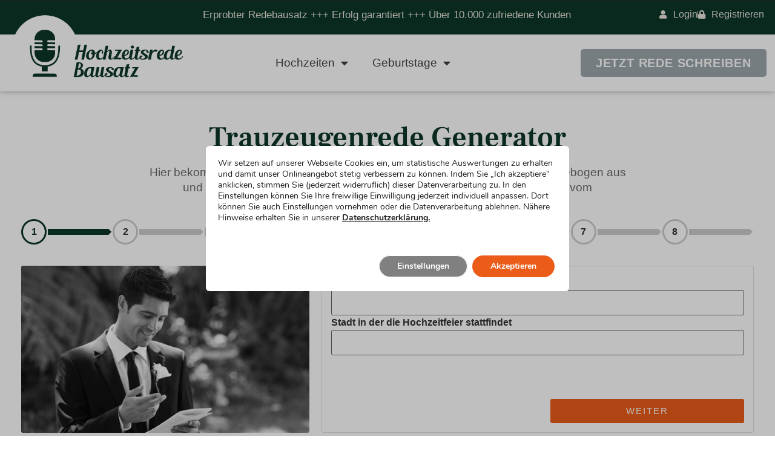

--- FILE ---
content_type: text/html; charset=UTF-8
request_url: https://www.hochzeitsrede-bausatz.de/generator/
body_size: 22067
content:
<!doctype html>
<html lang="de">
<head>
	<meta charset="UTF-8">
	<meta name="viewport" content="width=device-width, initial-scale=1">
	<link rel="profile" href="https://gmpg.org/xfn/11">
	<meta name='robots' content='index, follow, max-image-preview:large, max-snippet:-1, max-video-preview:-1' />
	<style>img:is([sizes="auto" i], [sizes^="auto," i]) { contain-intrinsic-size: 3000px 1500px }</style>
	
<!-- Google Tag Manager for WordPress by gtm4wp.com -->
<script data-cfasync="false" data-pagespeed-no-defer>
	var gtm4wp_datalayer_name = "dataLayer";
	var dataLayer = dataLayer || [];
</script>
<!-- End Google Tag Manager for WordPress by gtm4wp.com --><script>window._wca = window._wca || [];</script>

	<!-- This site is optimized with the Yoast SEO plugin v25.8 - https://yoast.com/wordpress/plugins/seo/ -->
	<title>Generator - Hochzeitsrede-Bausatz</title>
	<link rel="canonical" href="https://www.hochzeitsrede-bausatz.de/generator/" />
	<meta property="og:locale" content="de_DE" />
	<meta property="og:type" content="article" />
	<meta property="og:title" content="Generator - Hochzeitsrede-Bausatz" />
	<meta property="og:url" content="https://www.hochzeitsrede-bausatz.de/generator/" />
	<meta property="og:site_name" content="Hochzeitsrede-Bausatz" />
	<meta property="article:publisher" content="https://www.facebook.com/Hochzeitsrede-Bausatz-633660633472302/" />
	<meta property="article:modified_time" content="2023-06-11T14:32:57+00:00" />
	<meta name="twitter:card" content="summary_large_image" />
	<meta name="twitter:site" content="@HBausatz" />
	<script type="application/ld+json" class="yoast-schema-graph">{"@context":"https://schema.org","@graph":[{"@type":"WebPage","@id":"https://www.hochzeitsrede-bausatz.de/generator/","url":"https://www.hochzeitsrede-bausatz.de/generator/","name":"Generator - Hochzeitsrede-Bausatz","isPartOf":{"@id":"https://www.hochzeitsrede-bausatz.de/#website"},"datePublished":"2020-09-11T09:35:08+00:00","dateModified":"2023-06-11T14:32:57+00:00","breadcrumb":{"@id":"https://www.hochzeitsrede-bausatz.de/generator/#breadcrumb"},"inLanguage":"de","potentialAction":[{"@type":"ReadAction","target":["https://www.hochzeitsrede-bausatz.de/generator/"]}]},{"@type":"BreadcrumbList","@id":"https://www.hochzeitsrede-bausatz.de/generator/#breadcrumb","itemListElement":[{"@type":"ListItem","position":1,"name":"Startseite","item":"https://www.hochzeitsrede-bausatz.de/"},{"@type":"ListItem","position":2,"name":"Generator"}]},{"@type":"WebSite","@id":"https://www.hochzeitsrede-bausatz.de/#website","url":"https://www.hochzeitsrede-bausatz.de/","name":"Hochzeitsrede-Bausatz","description":"Der einfache Weg zur genialen Rede","publisher":{"@id":"https://www.hochzeitsrede-bausatz.de/#organization"},"potentialAction":[{"@type":"SearchAction","target":{"@type":"EntryPoint","urlTemplate":"https://www.hochzeitsrede-bausatz.de/?s={search_term_string}"},"query-input":{"@type":"PropertyValueSpecification","valueRequired":true,"valueName":"search_term_string"}}],"inLanguage":"de"},{"@type":"Organization","@id":"https://www.hochzeitsrede-bausatz.de/#organization","name":"Hochzeitsrede-Bausatz","url":"https://www.hochzeitsrede-bausatz.de/","logo":{"@type":"ImageObject","inLanguage":"de","@id":"https://www.hochzeitsrede-bausatz.de/#/schema/logo/image/","url":"https://www.hochzeitsrede-bausatz.de/wp-content/uploads/2018/07/oie_1692749bdWuwj28-1.png","contentUrl":"https://www.hochzeitsrede-bausatz.de/wp-content/uploads/2018/07/oie_1692749bdWuwj28-1.png","width":700,"height":100,"caption":"Hochzeitsrede-Bausatz"},"image":{"@id":"https://www.hochzeitsrede-bausatz.de/#/schema/logo/image/"},"sameAs":["https://www.facebook.com/Hochzeitsrede-Bausatz-633660633472302/","https://x.com/HBausatz"]}]}</script>
	<!-- / Yoast SEO plugin. -->


<link rel='dns-prefetch' href='//www.googletagmanager.com' />
<link rel='dns-prefetch' href='//stats.wp.com' />
<link rel='dns-prefetch' href='//v0.wordpress.com' />
<link rel="alternate" type="application/rss+xml" title="Hochzeitsrede-Bausatz &raquo; Feed" href="https://www.hochzeitsrede-bausatz.de/feed/" />
<link rel="alternate" type="application/rss+xml" title="Hochzeitsrede-Bausatz &raquo; Kommentar-Feed" href="https://www.hochzeitsrede-bausatz.de/comments/feed/" />
<script>
window._wpemojiSettings = {"baseUrl":"https:\/\/s.w.org\/images\/core\/emoji\/15.1.0\/72x72\/","ext":".png","svgUrl":"https:\/\/s.w.org\/images\/core\/emoji\/15.1.0\/svg\/","svgExt":".svg","source":{"concatemoji":"https:\/\/www.hochzeitsrede-bausatz.de\/wp-includes\/js\/wp-emoji-release.min.js?ver=6.8.1"}};
/*! This file is auto-generated */
!function(i,n){var o,s,e;function c(e){try{var t={supportTests:e,timestamp:(new Date).valueOf()};sessionStorage.setItem(o,JSON.stringify(t))}catch(e){}}function p(e,t,n){e.clearRect(0,0,e.canvas.width,e.canvas.height),e.fillText(t,0,0);var t=new Uint32Array(e.getImageData(0,0,e.canvas.width,e.canvas.height).data),r=(e.clearRect(0,0,e.canvas.width,e.canvas.height),e.fillText(n,0,0),new Uint32Array(e.getImageData(0,0,e.canvas.width,e.canvas.height).data));return t.every(function(e,t){return e===r[t]})}function u(e,t,n){switch(t){case"flag":return n(e,"\ud83c\udff3\ufe0f\u200d\u26a7\ufe0f","\ud83c\udff3\ufe0f\u200b\u26a7\ufe0f")?!1:!n(e,"\ud83c\uddfa\ud83c\uddf3","\ud83c\uddfa\u200b\ud83c\uddf3")&&!n(e,"\ud83c\udff4\udb40\udc67\udb40\udc62\udb40\udc65\udb40\udc6e\udb40\udc67\udb40\udc7f","\ud83c\udff4\u200b\udb40\udc67\u200b\udb40\udc62\u200b\udb40\udc65\u200b\udb40\udc6e\u200b\udb40\udc67\u200b\udb40\udc7f");case"emoji":return!n(e,"\ud83d\udc26\u200d\ud83d\udd25","\ud83d\udc26\u200b\ud83d\udd25")}return!1}function f(e,t,n){var r="undefined"!=typeof WorkerGlobalScope&&self instanceof WorkerGlobalScope?new OffscreenCanvas(300,150):i.createElement("canvas"),a=r.getContext("2d",{willReadFrequently:!0}),o=(a.textBaseline="top",a.font="600 32px Arial",{});return e.forEach(function(e){o[e]=t(a,e,n)}),o}function t(e){var t=i.createElement("script");t.src=e,t.defer=!0,i.head.appendChild(t)}"undefined"!=typeof Promise&&(o="wpEmojiSettingsSupports",s=["flag","emoji"],n.supports={everything:!0,everythingExceptFlag:!0},e=new Promise(function(e){i.addEventListener("DOMContentLoaded",e,{once:!0})}),new Promise(function(t){var n=function(){try{var e=JSON.parse(sessionStorage.getItem(o));if("object"==typeof e&&"number"==typeof e.timestamp&&(new Date).valueOf()<e.timestamp+604800&&"object"==typeof e.supportTests)return e.supportTests}catch(e){}return null}();if(!n){if("undefined"!=typeof Worker&&"undefined"!=typeof OffscreenCanvas&&"undefined"!=typeof URL&&URL.createObjectURL&&"undefined"!=typeof Blob)try{var e="postMessage("+f.toString()+"("+[JSON.stringify(s),u.toString(),p.toString()].join(",")+"));",r=new Blob([e],{type:"text/javascript"}),a=new Worker(URL.createObjectURL(r),{name:"wpTestEmojiSupports"});return void(a.onmessage=function(e){c(n=e.data),a.terminate(),t(n)})}catch(e){}c(n=f(s,u,p))}t(n)}).then(function(e){for(var t in e)n.supports[t]=e[t],n.supports.everything=n.supports.everything&&n.supports[t],"flag"!==t&&(n.supports.everythingExceptFlag=n.supports.everythingExceptFlag&&n.supports[t]);n.supports.everythingExceptFlag=n.supports.everythingExceptFlag&&!n.supports.flag,n.DOMReady=!1,n.readyCallback=function(){n.DOMReady=!0}}).then(function(){return e}).then(function(){var e;n.supports.everything||(n.readyCallback(),(e=n.source||{}).concatemoji?t(e.concatemoji):e.wpemoji&&e.twemoji&&(t(e.twemoji),t(e.wpemoji)))}))}((window,document),window._wpemojiSettings);
</script>
<style id='wp-emoji-styles-inline-css'>

	img.wp-smiley, img.emoji {
		display: inline !important;
		border: none !important;
		box-shadow: none !important;
		height: 1em !important;
		width: 1em !important;
		margin: 0 0.07em !important;
		vertical-align: -0.1em !important;
		background: none !important;
		padding: 0 !important;
	}
</style>
<link rel='stylesheet' id='mediaelement-css' href='https://www.hochzeitsrede-bausatz.de/wp-includes/js/mediaelement/mediaelementplayer-legacy.min.css?ver=4.2.17' media='all' />
<link rel='stylesheet' id='wp-mediaelement-css' href='https://www.hochzeitsrede-bausatz.de/wp-includes/js/mediaelement/wp-mediaelement.min.css?ver=6.8.1' media='all' />
<style id='jetpack-sharing-buttons-style-inline-css'>
.jetpack-sharing-buttons__services-list{display:flex;flex-direction:row;flex-wrap:wrap;gap:0;list-style-type:none;margin:5px;padding:0}.jetpack-sharing-buttons__services-list.has-small-icon-size{font-size:12px}.jetpack-sharing-buttons__services-list.has-normal-icon-size{font-size:16px}.jetpack-sharing-buttons__services-list.has-large-icon-size{font-size:24px}.jetpack-sharing-buttons__services-list.has-huge-icon-size{font-size:36px}@media print{.jetpack-sharing-buttons__services-list{display:none!important}}.editor-styles-wrapper .wp-block-jetpack-sharing-buttons{gap:0;padding-inline-start:0}ul.jetpack-sharing-buttons__services-list.has-background{padding:1.25em 2.375em}
</style>
<style id='global-styles-inline-css'>
:root{--wp--preset--aspect-ratio--square: 1;--wp--preset--aspect-ratio--4-3: 4/3;--wp--preset--aspect-ratio--3-4: 3/4;--wp--preset--aspect-ratio--3-2: 3/2;--wp--preset--aspect-ratio--2-3: 2/3;--wp--preset--aspect-ratio--16-9: 16/9;--wp--preset--aspect-ratio--9-16: 9/16;--wp--preset--color--black: #000000;--wp--preset--color--cyan-bluish-gray: #abb8c3;--wp--preset--color--white: #ffffff;--wp--preset--color--pale-pink: #f78da7;--wp--preset--color--vivid-red: #cf2e2e;--wp--preset--color--luminous-vivid-orange: #ff6900;--wp--preset--color--luminous-vivid-amber: #fcb900;--wp--preset--color--light-green-cyan: #7bdcb5;--wp--preset--color--vivid-green-cyan: #00d084;--wp--preset--color--pale-cyan-blue: #8ed1fc;--wp--preset--color--vivid-cyan-blue: #0693e3;--wp--preset--color--vivid-purple: #9b51e0;--wp--preset--gradient--vivid-cyan-blue-to-vivid-purple: linear-gradient(135deg,rgba(6,147,227,1) 0%,rgb(155,81,224) 100%);--wp--preset--gradient--light-green-cyan-to-vivid-green-cyan: linear-gradient(135deg,rgb(122,220,180) 0%,rgb(0,208,130) 100%);--wp--preset--gradient--luminous-vivid-amber-to-luminous-vivid-orange: linear-gradient(135deg,rgba(252,185,0,1) 0%,rgba(255,105,0,1) 100%);--wp--preset--gradient--luminous-vivid-orange-to-vivid-red: linear-gradient(135deg,rgba(255,105,0,1) 0%,rgb(207,46,46) 100%);--wp--preset--gradient--very-light-gray-to-cyan-bluish-gray: linear-gradient(135deg,rgb(238,238,238) 0%,rgb(169,184,195) 100%);--wp--preset--gradient--cool-to-warm-spectrum: linear-gradient(135deg,rgb(74,234,220) 0%,rgb(151,120,209) 20%,rgb(207,42,186) 40%,rgb(238,44,130) 60%,rgb(251,105,98) 80%,rgb(254,248,76) 100%);--wp--preset--gradient--blush-light-purple: linear-gradient(135deg,rgb(255,206,236) 0%,rgb(152,150,240) 100%);--wp--preset--gradient--blush-bordeaux: linear-gradient(135deg,rgb(254,205,165) 0%,rgb(254,45,45) 50%,rgb(107,0,62) 100%);--wp--preset--gradient--luminous-dusk: linear-gradient(135deg,rgb(255,203,112) 0%,rgb(199,81,192) 50%,rgb(65,88,208) 100%);--wp--preset--gradient--pale-ocean: linear-gradient(135deg,rgb(255,245,203) 0%,rgb(182,227,212) 50%,rgb(51,167,181) 100%);--wp--preset--gradient--electric-grass: linear-gradient(135deg,rgb(202,248,128) 0%,rgb(113,206,126) 100%);--wp--preset--gradient--midnight: linear-gradient(135deg,rgb(2,3,129) 0%,rgb(40,116,252) 100%);--wp--preset--font-size--small: 13px;--wp--preset--font-size--medium: 20px;--wp--preset--font-size--large: 36px;--wp--preset--font-size--x-large: 42px;--wp--preset--spacing--20: 0.44rem;--wp--preset--spacing--30: 0.67rem;--wp--preset--spacing--40: 1rem;--wp--preset--spacing--50: 1.5rem;--wp--preset--spacing--60: 2.25rem;--wp--preset--spacing--70: 3.38rem;--wp--preset--spacing--80: 5.06rem;--wp--preset--shadow--natural: 6px 6px 9px rgba(0, 0, 0, 0.2);--wp--preset--shadow--deep: 12px 12px 50px rgba(0, 0, 0, 0.4);--wp--preset--shadow--sharp: 6px 6px 0px rgba(0, 0, 0, 0.2);--wp--preset--shadow--outlined: 6px 6px 0px -3px rgba(255, 255, 255, 1), 6px 6px rgba(0, 0, 0, 1);--wp--preset--shadow--crisp: 6px 6px 0px rgba(0, 0, 0, 1);}:root { --wp--style--global--content-size: 800px;--wp--style--global--wide-size: 1200px; }:where(body) { margin: 0; }.wp-site-blocks > .alignleft { float: left; margin-right: 2em; }.wp-site-blocks > .alignright { float: right; margin-left: 2em; }.wp-site-blocks > .aligncenter { justify-content: center; margin-left: auto; margin-right: auto; }:where(.wp-site-blocks) > * { margin-block-start: 24px; margin-block-end: 0; }:where(.wp-site-blocks) > :first-child { margin-block-start: 0; }:where(.wp-site-blocks) > :last-child { margin-block-end: 0; }:root { --wp--style--block-gap: 24px; }:root :where(.is-layout-flow) > :first-child{margin-block-start: 0;}:root :where(.is-layout-flow) > :last-child{margin-block-end: 0;}:root :where(.is-layout-flow) > *{margin-block-start: 24px;margin-block-end: 0;}:root :where(.is-layout-constrained) > :first-child{margin-block-start: 0;}:root :where(.is-layout-constrained) > :last-child{margin-block-end: 0;}:root :where(.is-layout-constrained) > *{margin-block-start: 24px;margin-block-end: 0;}:root :where(.is-layout-flex){gap: 24px;}:root :where(.is-layout-grid){gap: 24px;}.is-layout-flow > .alignleft{float: left;margin-inline-start: 0;margin-inline-end: 2em;}.is-layout-flow > .alignright{float: right;margin-inline-start: 2em;margin-inline-end: 0;}.is-layout-flow > .aligncenter{margin-left: auto !important;margin-right: auto !important;}.is-layout-constrained > .alignleft{float: left;margin-inline-start: 0;margin-inline-end: 2em;}.is-layout-constrained > .alignright{float: right;margin-inline-start: 2em;margin-inline-end: 0;}.is-layout-constrained > .aligncenter{margin-left: auto !important;margin-right: auto !important;}.is-layout-constrained > :where(:not(.alignleft):not(.alignright):not(.alignfull)){max-width: var(--wp--style--global--content-size);margin-left: auto !important;margin-right: auto !important;}.is-layout-constrained > .alignwide{max-width: var(--wp--style--global--wide-size);}body .is-layout-flex{display: flex;}.is-layout-flex{flex-wrap: wrap;align-items: center;}.is-layout-flex > :is(*, div){margin: 0;}body .is-layout-grid{display: grid;}.is-layout-grid > :is(*, div){margin: 0;}body{padding-top: 0px;padding-right: 0px;padding-bottom: 0px;padding-left: 0px;}a:where(:not(.wp-element-button)){text-decoration: underline;}:root :where(.wp-element-button, .wp-block-button__link){background-color: #32373c;border-width: 0;color: #fff;font-family: inherit;font-size: inherit;line-height: inherit;padding: calc(0.667em + 2px) calc(1.333em + 2px);text-decoration: none;}.has-black-color{color: var(--wp--preset--color--black) !important;}.has-cyan-bluish-gray-color{color: var(--wp--preset--color--cyan-bluish-gray) !important;}.has-white-color{color: var(--wp--preset--color--white) !important;}.has-pale-pink-color{color: var(--wp--preset--color--pale-pink) !important;}.has-vivid-red-color{color: var(--wp--preset--color--vivid-red) !important;}.has-luminous-vivid-orange-color{color: var(--wp--preset--color--luminous-vivid-orange) !important;}.has-luminous-vivid-amber-color{color: var(--wp--preset--color--luminous-vivid-amber) !important;}.has-light-green-cyan-color{color: var(--wp--preset--color--light-green-cyan) !important;}.has-vivid-green-cyan-color{color: var(--wp--preset--color--vivid-green-cyan) !important;}.has-pale-cyan-blue-color{color: var(--wp--preset--color--pale-cyan-blue) !important;}.has-vivid-cyan-blue-color{color: var(--wp--preset--color--vivid-cyan-blue) !important;}.has-vivid-purple-color{color: var(--wp--preset--color--vivid-purple) !important;}.has-black-background-color{background-color: var(--wp--preset--color--black) !important;}.has-cyan-bluish-gray-background-color{background-color: var(--wp--preset--color--cyan-bluish-gray) !important;}.has-white-background-color{background-color: var(--wp--preset--color--white) !important;}.has-pale-pink-background-color{background-color: var(--wp--preset--color--pale-pink) !important;}.has-vivid-red-background-color{background-color: var(--wp--preset--color--vivid-red) !important;}.has-luminous-vivid-orange-background-color{background-color: var(--wp--preset--color--luminous-vivid-orange) !important;}.has-luminous-vivid-amber-background-color{background-color: var(--wp--preset--color--luminous-vivid-amber) !important;}.has-light-green-cyan-background-color{background-color: var(--wp--preset--color--light-green-cyan) !important;}.has-vivid-green-cyan-background-color{background-color: var(--wp--preset--color--vivid-green-cyan) !important;}.has-pale-cyan-blue-background-color{background-color: var(--wp--preset--color--pale-cyan-blue) !important;}.has-vivid-cyan-blue-background-color{background-color: var(--wp--preset--color--vivid-cyan-blue) !important;}.has-vivid-purple-background-color{background-color: var(--wp--preset--color--vivid-purple) !important;}.has-black-border-color{border-color: var(--wp--preset--color--black) !important;}.has-cyan-bluish-gray-border-color{border-color: var(--wp--preset--color--cyan-bluish-gray) !important;}.has-white-border-color{border-color: var(--wp--preset--color--white) !important;}.has-pale-pink-border-color{border-color: var(--wp--preset--color--pale-pink) !important;}.has-vivid-red-border-color{border-color: var(--wp--preset--color--vivid-red) !important;}.has-luminous-vivid-orange-border-color{border-color: var(--wp--preset--color--luminous-vivid-orange) !important;}.has-luminous-vivid-amber-border-color{border-color: var(--wp--preset--color--luminous-vivid-amber) !important;}.has-light-green-cyan-border-color{border-color: var(--wp--preset--color--light-green-cyan) !important;}.has-vivid-green-cyan-border-color{border-color: var(--wp--preset--color--vivid-green-cyan) !important;}.has-pale-cyan-blue-border-color{border-color: var(--wp--preset--color--pale-cyan-blue) !important;}.has-vivid-cyan-blue-border-color{border-color: var(--wp--preset--color--vivid-cyan-blue) !important;}.has-vivid-purple-border-color{border-color: var(--wp--preset--color--vivid-purple) !important;}.has-vivid-cyan-blue-to-vivid-purple-gradient-background{background: var(--wp--preset--gradient--vivid-cyan-blue-to-vivid-purple) !important;}.has-light-green-cyan-to-vivid-green-cyan-gradient-background{background: var(--wp--preset--gradient--light-green-cyan-to-vivid-green-cyan) !important;}.has-luminous-vivid-amber-to-luminous-vivid-orange-gradient-background{background: var(--wp--preset--gradient--luminous-vivid-amber-to-luminous-vivid-orange) !important;}.has-luminous-vivid-orange-to-vivid-red-gradient-background{background: var(--wp--preset--gradient--luminous-vivid-orange-to-vivid-red) !important;}.has-very-light-gray-to-cyan-bluish-gray-gradient-background{background: var(--wp--preset--gradient--very-light-gray-to-cyan-bluish-gray) !important;}.has-cool-to-warm-spectrum-gradient-background{background: var(--wp--preset--gradient--cool-to-warm-spectrum) !important;}.has-blush-light-purple-gradient-background{background: var(--wp--preset--gradient--blush-light-purple) !important;}.has-blush-bordeaux-gradient-background{background: var(--wp--preset--gradient--blush-bordeaux) !important;}.has-luminous-dusk-gradient-background{background: var(--wp--preset--gradient--luminous-dusk) !important;}.has-pale-ocean-gradient-background{background: var(--wp--preset--gradient--pale-ocean) !important;}.has-electric-grass-gradient-background{background: var(--wp--preset--gradient--electric-grass) !important;}.has-midnight-gradient-background{background: var(--wp--preset--gradient--midnight) !important;}.has-small-font-size{font-size: var(--wp--preset--font-size--small) !important;}.has-medium-font-size{font-size: var(--wp--preset--font-size--medium) !important;}.has-large-font-size{font-size: var(--wp--preset--font-size--large) !important;}.has-x-large-font-size{font-size: var(--wp--preset--font-size--x-large) !important;}
:root :where(.wp-block-pullquote){font-size: 1.5em;line-height: 1.6;}
</style>
<style id='woocommerce-inline-inline-css'>
.woocommerce form .form-row .required { visibility: visible; }
</style>
<link rel='stylesheet' id='brands-styles-css' href='https://www.hochzeitsrede-bausatz.de/wp-content/plugins/woocommerce/assets/css/brands.css?ver=10.0.5' media='all' />
<link rel='stylesheet' id='hello-elementor-css' href='https://www.hochzeitsrede-bausatz.de/wp-content/themes/hello-elementor/style.min.css?ver=3.2.1' media='all' />
<link rel='stylesheet' id='child-style-css' href='https://www.hochzeitsrede-bausatz.de/wp-content/themes/hello-wedding/style.css?ver=3.0' media='all' />
<link rel='stylesheet' id='google-fonts-style-css' href='https://www.hochzeitsrede-bausatz.de/wp-content/themes/hello-wedding/css/fonts.css?ver=1.0' media='all' />
<link rel='stylesheet' id='hello-elementor-theme-style-css' href='https://www.hochzeitsrede-bausatz.de/wp-content/themes/hello-elementor/theme.min.css?ver=3.2.1' media='all' />
<link rel='stylesheet' id='hello-elementor-header-footer-css' href='https://www.hochzeitsrede-bausatz.de/wp-content/themes/hello-elementor/header-footer.min.css?ver=3.2.1' media='all' />
<link rel='stylesheet' id='elementor-frontend-css' href='https://www.hochzeitsrede-bausatz.de/wp-content/plugins/elementor/assets/css/frontend.min.css?ver=3.31.1' media='all' />
<link rel='stylesheet' id='elementor-post-12908-css' href='https://www.hochzeitsrede-bausatz.de/wp-content/uploads/elementor/css/post-12908.css?ver=1769144693' media='all' />
<link rel='stylesheet' id='widget-icon-list-css' href='https://www.hochzeitsrede-bausatz.de/wp-content/plugins/elementor/assets/css/widget-icon-list.min.css?ver=3.31.1' media='all' />
<link rel='stylesheet' id='widget-image-css' href='https://www.hochzeitsrede-bausatz.de/wp-content/plugins/elementor/assets/css/widget-image.min.css?ver=3.31.1' media='all' />
<link rel='stylesheet' id='widget-nav-menu-css' href='https://www.hochzeitsrede-bausatz.de/wp-content/plugins/elementor-pro/assets/css/widget-nav-menu.min.css?ver=3.25.0' media='all' />
<link rel='stylesheet' id='e-animation-shrink-css' href='https://www.hochzeitsrede-bausatz.de/wp-content/plugins/elementor/assets/lib/animations/styles/e-animation-shrink.min.css?ver=3.31.1' media='all' />
<link rel='stylesheet' id='widget-divider-css' href='https://www.hochzeitsrede-bausatz.de/wp-content/plugins/elementor/assets/css/widget-divider.min.css?ver=3.31.1' media='all' />
<link rel='stylesheet' id='widget-heading-css' href='https://www.hochzeitsrede-bausatz.de/wp-content/plugins/elementor/assets/css/widget-heading.min.css?ver=3.31.1' media='all' />
<link rel='stylesheet' id='elementor-icons-css' href='https://www.hochzeitsrede-bausatz.de/wp-content/plugins/elementor/assets/lib/eicons/css/elementor-icons.min.css?ver=5.43.0' media='all' />
<link rel='stylesheet' id='elementor-post-13120-css' href='https://www.hochzeitsrede-bausatz.de/wp-content/uploads/elementor/css/post-13120.css?ver=1769144694' media='all' />
<link rel='stylesheet' id='elementor-post-13535-css' href='https://www.hochzeitsrede-bausatz.de/wp-content/uploads/elementor/css/post-13535.css?ver=1769144694' media='all' />
<link rel='stylesheet' id='moove_gdpr_frontend-css' href='https://www.hochzeitsrede-bausatz.de/wp-content/plugins/gdpr-cookie-compliance/dist/styles/gdpr-main.css?ver=5.0.2' media='all' />
<style id='moove_gdpr_frontend-inline-css'>
#moove_gdpr_cookie_modal,#moove_gdpr_cookie_info_bar,.gdpr_cookie_settings_shortcode_content{font-family:&#039;Nunito&#039;,sans-serif}#moove_gdpr_save_popup_settings_button{background-color:#373737;color:#fff}#moove_gdpr_save_popup_settings_button:hover{background-color:#000}#moove_gdpr_cookie_info_bar .moove-gdpr-info-bar-container .moove-gdpr-info-bar-content a.mgbutton,#moove_gdpr_cookie_info_bar .moove-gdpr-info-bar-container .moove-gdpr-info-bar-content button.mgbutton{background-color:#cac6c2}#moove_gdpr_cookie_modal .moove-gdpr-modal-content .moove-gdpr-modal-footer-content .moove-gdpr-button-holder a.mgbutton,#moove_gdpr_cookie_modal .moove-gdpr-modal-content .moove-gdpr-modal-footer-content .moove-gdpr-button-holder button.mgbutton,.gdpr_cookie_settings_shortcode_content .gdpr-shr-button.button-green{background-color:#cac6c2;border-color:#cac6c2}#moove_gdpr_cookie_modal .moove-gdpr-modal-content .moove-gdpr-modal-footer-content .moove-gdpr-button-holder a.mgbutton:hover,#moove_gdpr_cookie_modal .moove-gdpr-modal-content .moove-gdpr-modal-footer-content .moove-gdpr-button-holder button.mgbutton:hover,.gdpr_cookie_settings_shortcode_content .gdpr-shr-button.button-green:hover{background-color:#fff;color:#cac6c2}#moove_gdpr_cookie_modal .moove-gdpr-modal-content .moove-gdpr-modal-close i,#moove_gdpr_cookie_modal .moove-gdpr-modal-content .moove-gdpr-modal-close span.gdpr-icon{background-color:#cac6c2;border:1px solid #cac6c2}#moove_gdpr_cookie_info_bar span.change-settings-button.focus-g,#moove_gdpr_cookie_info_bar span.change-settings-button:focus,#moove_gdpr_cookie_info_bar button.change-settings-button.focus-g,#moove_gdpr_cookie_info_bar button.change-settings-button:focus{-webkit-box-shadow:0 0 1px 3px #cac6c2;-moz-box-shadow:0 0 1px 3px #cac6c2;box-shadow:0 0 1px 3px #cac6c2}#moove_gdpr_cookie_modal .moove-gdpr-modal-content .moove-gdpr-modal-close i:hover,#moove_gdpr_cookie_modal .moove-gdpr-modal-content .moove-gdpr-modal-close span.gdpr-icon:hover,#moove_gdpr_cookie_info_bar span[data-href]>u.change-settings-button{color:#cac6c2}#moove_gdpr_cookie_modal .moove-gdpr-modal-content .moove-gdpr-modal-left-content #moove-gdpr-menu li.menu-item-selected a span.gdpr-icon,#moove_gdpr_cookie_modal .moove-gdpr-modal-content .moove-gdpr-modal-left-content #moove-gdpr-menu li.menu-item-selected button span.gdpr-icon{color:inherit}#moove_gdpr_cookie_modal .moove-gdpr-modal-content .moove-gdpr-modal-left-content #moove-gdpr-menu li a span.gdpr-icon,#moove_gdpr_cookie_modal .moove-gdpr-modal-content .moove-gdpr-modal-left-content #moove-gdpr-menu li button span.gdpr-icon{color:inherit}#moove_gdpr_cookie_modal .gdpr-acc-link{line-height:0;font-size:0;color:transparent;position:absolute}#moove_gdpr_cookie_modal .moove-gdpr-modal-content .moove-gdpr-modal-close:hover i,#moove_gdpr_cookie_modal .moove-gdpr-modal-content .moove-gdpr-modal-left-content #moove-gdpr-menu li a,#moove_gdpr_cookie_modal .moove-gdpr-modal-content .moove-gdpr-modal-left-content #moove-gdpr-menu li button,#moove_gdpr_cookie_modal .moove-gdpr-modal-content .moove-gdpr-modal-left-content #moove-gdpr-menu li button i,#moove_gdpr_cookie_modal .moove-gdpr-modal-content .moove-gdpr-modal-left-content #moove-gdpr-menu li a i,#moove_gdpr_cookie_modal .moove-gdpr-modal-content .moove-gdpr-tab-main .moove-gdpr-tab-main-content a:hover,#moove_gdpr_cookie_info_bar.moove-gdpr-dark-scheme .moove-gdpr-info-bar-container .moove-gdpr-info-bar-content a.mgbutton:hover,#moove_gdpr_cookie_info_bar.moove-gdpr-dark-scheme .moove-gdpr-info-bar-container .moove-gdpr-info-bar-content button.mgbutton:hover,#moove_gdpr_cookie_info_bar.moove-gdpr-dark-scheme .moove-gdpr-info-bar-container .moove-gdpr-info-bar-content a:hover,#moove_gdpr_cookie_info_bar.moove-gdpr-dark-scheme .moove-gdpr-info-bar-container .moove-gdpr-info-bar-content button:hover,#moove_gdpr_cookie_info_bar.moove-gdpr-dark-scheme .moove-gdpr-info-bar-container .moove-gdpr-info-bar-content span.change-settings-button:hover,#moove_gdpr_cookie_info_bar.moove-gdpr-dark-scheme .moove-gdpr-info-bar-container .moove-gdpr-info-bar-content button.change-settings-button:hover,#moove_gdpr_cookie_info_bar.moove-gdpr-dark-scheme .moove-gdpr-info-bar-container .moove-gdpr-info-bar-content u.change-settings-button:hover,#moove_gdpr_cookie_info_bar span[data-href]>u.change-settings-button,#moove_gdpr_cookie_info_bar.moove-gdpr-dark-scheme .moove-gdpr-info-bar-container .moove-gdpr-info-bar-content a.mgbutton.focus-g,#moove_gdpr_cookie_info_bar.moove-gdpr-dark-scheme .moove-gdpr-info-bar-container .moove-gdpr-info-bar-content button.mgbutton.focus-g,#moove_gdpr_cookie_info_bar.moove-gdpr-dark-scheme .moove-gdpr-info-bar-container .moove-gdpr-info-bar-content a.focus-g,#moove_gdpr_cookie_info_bar.moove-gdpr-dark-scheme .moove-gdpr-info-bar-container .moove-gdpr-info-bar-content button.focus-g,#moove_gdpr_cookie_info_bar.moove-gdpr-dark-scheme .moove-gdpr-info-bar-container .moove-gdpr-info-bar-content a.mgbutton:focus,#moove_gdpr_cookie_info_bar.moove-gdpr-dark-scheme .moove-gdpr-info-bar-container .moove-gdpr-info-bar-content button.mgbutton:focus,#moove_gdpr_cookie_info_bar.moove-gdpr-dark-scheme .moove-gdpr-info-bar-container .moove-gdpr-info-bar-content a:focus,#moove_gdpr_cookie_info_bar.moove-gdpr-dark-scheme .moove-gdpr-info-bar-container .moove-gdpr-info-bar-content button:focus,#moove_gdpr_cookie_info_bar.moove-gdpr-dark-scheme .moove-gdpr-info-bar-container .moove-gdpr-info-bar-content span.change-settings-button.focus-g,span.change-settings-button:focus,button.change-settings-button.focus-g,button.change-settings-button:focus,#moove_gdpr_cookie_info_bar.moove-gdpr-dark-scheme .moove-gdpr-info-bar-container .moove-gdpr-info-bar-content u.change-settings-button.focus-g,#moove_gdpr_cookie_info_bar.moove-gdpr-dark-scheme .moove-gdpr-info-bar-container .moove-gdpr-info-bar-content u.change-settings-button:focus{color:#cac6c2}#moove_gdpr_cookie_modal .moove-gdpr-branding.focus-g span,#moove_gdpr_cookie_modal .moove-gdpr-modal-content .moove-gdpr-tab-main a.focus-g{color:#cac6c2}#moove_gdpr_cookie_modal.gdpr_lightbox-hide{display:none}
</style>
<link rel='stylesheet' id='elementor-icons-shared-0-css' href='https://www.hochzeitsrede-bausatz.de/wp-content/plugins/elementor/assets/lib/font-awesome/css/fontawesome.min.css?ver=5.15.3' media='all' />
<link rel='stylesheet' id='elementor-icons-fa-solid-css' href='https://www.hochzeitsrede-bausatz.de/wp-content/plugins/elementor/assets/lib/font-awesome/css/solid.min.css?ver=5.15.3' media='all' />
<script id="woocommerce-google-analytics-integration-gtag-js-after">
/* Google Analytics for WooCommerce (gtag.js) */
					window.dataLayer = window.dataLayer || [];
					function gtag(){dataLayer.push(arguments);}
					// Set up default consent state.
					for ( const mode of [{"analytics_storage":"denied","ad_storage":"denied","ad_user_data":"denied","ad_personalization":"denied","region":["AT","BE","BG","HR","CY","CZ","DK","EE","FI","FR","DE","GR","HU","IS","IE","IT","LV","LI","LT","LU","MT","NL","NO","PL","PT","RO","SK","SI","ES","SE","GB","CH"]}] || [] ) {
						gtag( "consent", "default", { "wait_for_update": 500, ...mode } );
					}
					gtag("js", new Date());
					gtag("set", "developer_id.dOGY3NW", true);
					gtag("config", "G-M418V6ZR6B", {"track_404":true,"allow_google_signals":true,"logged_in":false,"linker":{"domains":[],"allow_incoming":false},"custom_map":{"dimension1":"logged_in"}});
</script>
<script src="https://stats.wp.com/s-202605.js" id="woocommerce-analytics-js" defer data-wp-strategy="defer"></script>
<script src="https://www.hochzeitsrede-bausatz.de/wp-includes/js/jquery/jquery.min.js?ver=3.7.1" id="jquery-core-js"></script>
<link rel="https://api.w.org/" href="https://www.hochzeitsrede-bausatz.de/wp-json/" /><link rel="alternate" title="JSON" type="application/json" href="https://www.hochzeitsrede-bausatz.de/wp-json/wp/v2/pages/9771" /><link rel="EditURI" type="application/rsd+xml" title="RSD" href="https://www.hochzeitsrede-bausatz.de/xmlrpc.php?rsd" />
<meta name="generator" content="WordPress 6.8.1" />
<meta name="generator" content="WooCommerce 10.0.5" />
<link rel='shortlink' href='https://wp.me/Pa5R7L-2xB' />
<link rel="alternate" title="oEmbed (JSON)" type="application/json+oembed" href="https://www.hochzeitsrede-bausatz.de/wp-json/oembed/1.0/embed?url=https%3A%2F%2Fwww.hochzeitsrede-bausatz.de%2Fgenerator%2F" />
<link rel="alternate" title="oEmbed (XML)" type="text/xml+oembed" href="https://www.hochzeitsrede-bausatz.de/wp-json/oembed/1.0/embed?url=https%3A%2F%2Fwww.hochzeitsrede-bausatz.de%2Fgenerator%2F&#038;format=xml" />
	<style>img#wpstats{display:none}</style>
		
<!-- Google Tag Manager for WordPress by gtm4wp.com -->
<!-- GTM Container placement set to off -->
<script data-cfasync="false" data-pagespeed-no-defer>
	var dataLayer_content = {"pagePostType":"page","pagePostType2":"single-page","pagePostAuthor":"Rohit Singh"};
	dataLayer.push( dataLayer_content );
</script>
<script data-cfasync="false" data-pagespeed-no-defer>
	console.warn && console.warn("[GTM4WP] Google Tag Manager container code placement set to OFF !!!");
	console.warn && console.warn("[GTM4WP] Data layer codes are active but GTM container must be loaded using custom coding !!!");
</script>
<!-- End Google Tag Manager for WordPress by gtm4wp.com -->								<script>
					// Define dataLayer and the gtag function.
					window.dataLayer = window.dataLayer || [];
					function gtag(){dataLayer.push(arguments);}

					// Set default consent to 'denied' as a placeholder
					// Determine actual values based on your own requirements
					gtag('consent', 'default', {
						'ad_storage': 'denied',
						'ad_user_data': 'denied',
						'ad_personalization': 'denied',
						'analytics_storage': 'denied',
						'personalization_storage': 'denied',
						'security_storage': 'denied',
						'functionality_storage': 'denied',
						'wait_for_update': '2000'
					});
				</script>

				<!-- Google Tag Manager -->
				<script>(function(w,d,s,l,i){w[l]=w[l]||[];w[l].push({'gtm.start':
				new Date().getTime(),event:'gtm.js'});var f=d.getElementsByTagName(s)[0],
				j=d.createElement(s),dl=l!='dataLayer'?'&l='+l:'';j.async=true;j.src=
				'https://www.googletagmanager.com/gtm.js?id='+i+dl;f.parentNode.insertBefore(j,f);
				})(window,document,'script','dataLayer','GTM-K77CDLJ');</script>
				<!-- End Google Tag Manager -->
								<noscript><style>.woocommerce-product-gallery{ opacity: 1 !important; }</style></noscript>
	<meta name="generator" content="Elementor 3.31.1; features: additional_custom_breakpoints, e_element_cache; settings: css_print_method-external, google_font-enabled, font_display-swap">
			<style>
				.e-con.e-parent:nth-of-type(n+4):not(.e-lazyloaded):not(.e-no-lazyload),
				.e-con.e-parent:nth-of-type(n+4):not(.e-lazyloaded):not(.e-no-lazyload) * {
					background-image: none !important;
				}
				@media screen and (max-height: 1024px) {
					.e-con.e-parent:nth-of-type(n+3):not(.e-lazyloaded):not(.e-no-lazyload),
					.e-con.e-parent:nth-of-type(n+3):not(.e-lazyloaded):not(.e-no-lazyload) * {
						background-image: none !important;
					}
				}
				@media screen and (max-height: 640px) {
					.e-con.e-parent:nth-of-type(n+2):not(.e-lazyloaded):not(.e-no-lazyload),
					.e-con.e-parent:nth-of-type(n+2):not(.e-lazyloaded):not(.e-no-lazyload) * {
						background-image: none !important;
					}
				}
			</style>
			<link rel="icon" href="https://www.hochzeitsrede-bausatz.de/wp-content/uploads/2023/05/cropped-faicon-32x32.png" sizes="32x32" />
<link rel="icon" href="https://www.hochzeitsrede-bausatz.de/wp-content/uploads/2023/05/cropped-faicon-192x192.png" sizes="192x192" />
<link rel="apple-touch-icon" href="https://www.hochzeitsrede-bausatz.de/wp-content/uploads/2023/05/cropped-faicon-180x180.png" />
<meta name="msapplication-TileImage" content="https://www.hochzeitsrede-bausatz.de/wp-content/uploads/2023/05/cropped-faicon-270x270.png" />
 
  
  <!-- Global site tag (gtag.js) - Google Analytics -->
<script async src="https://www.googletagmanager.com/gtag/js?id=UA-48765042-3"></script>
<script>
  window.dataLayer = window.dataLayer || [];
  function gtag(){dataLayer.push(arguments);}
  gtag('js', new Date());

  gtag('config', 'UA-48765042-3');
</script>
<script async src="https://www.googletagmanager.com/gtag/js?id=AW-1007677079"></script>
<script>
window.dataLayer = window.dataLayer || [];
function gtag(){dataLayer.push(arguments);}
gtag('js', new Date());

gtag('config', 'AW-1007677079');
</script>


<!-- Google Analytics -->
<script>
(function(i,s,o,g,r,a,m){i['GoogleAnalyticsObject']=r;i[r]=i[r]||function(){
(i[r].q=i[r].q||[]).push(arguments)},i[r].l=1*new Date();a=s.createElement(o),
m=s.getElementsByTagName(o)[0];a.async=1;a.src=g;m.parentNode.insertBefore(a,m)
})(window,document,'script','https://www.google-analytics.com/analytics.js','ga');

ga('create', 'UA-48765042-3', 'auto');
ga('send', 'pageview');
</script>
<!-- End Google Analytics -->




<script>
 var dimensionValue = 'Visitor';
     ga('set', 'dimension2', dimensionValue);
</script>
  </head>
<body class="wp-singular page-template page-template-page-speech-generator page-template-page-speech-generator-php page page-id-9771 page-parent wp-embed-responsive wp-theme-hello-elementor wp-child-theme-hello-wedding theme-hello-elementor woocommerce-no-js elementor-default elementor-kit-12908 elementor-page elementor-page-9771">


<a class="skip-link screen-reader-text" href="#content">Zum Inhalt wechseln</a>

		<header data-elementor-type="header" data-elementor-id="13120" class="elementor elementor-13120 elementor-location-header" data-elementor-post-type="elementor_library">
					<section class="elementor-section elementor-top-section elementor-element elementor-element-19637b6e elementor-section-height-min-height elementor-section-content-middle elementor-section-full_width elementor-hidden-mobile elementor-section-height-default elementor-section-items-middle" data-id="19637b6e" data-element_type="section" data-settings="{&quot;background_background&quot;:&quot;classic&quot;,&quot;sticky&quot;:&quot;top&quot;,&quot;sticky_on&quot;:[&quot;desktop&quot;],&quot;sticky_offset&quot;:0,&quot;sticky_effects_offset&quot;:0,&quot;sticky_anchor_link_offset&quot;:0}">
						<div class="elementor-container elementor-column-gap-no">
					<div class="elementor-column elementor-col-100 elementor-top-column elementor-element elementor-element-6137d351" data-id="6137d351" data-element_type="column">
			<div class="elementor-widget-wrap elementor-element-populated">
						<div class="elementor-element elementor-element-3d82caa2 elementor-icon-list--layout-inline elementor-align-center elementor-tablet-align-center elementor-list-item-link-full_width elementor-widget elementor-widget-icon-list" data-id="3d82caa2" data-element_type="widget" data-widget_type="icon-list.default">
				<div class="elementor-widget-container">
							<ul class="elementor-icon-list-items elementor-inline-items">
							<li class="elementor-icon-list-item elementor-inline-item">
										<span class="elementor-icon-list-text">Erprobter Redebausatz +++ Erfolg garantiert +++ Über 10.000 zufriedene Kunden</span>
									</li>
						</ul>
						</div>
				</div>
				<div class="elementor-element elementor-element-5e22ac6d elementor-icon-list--layout-inline elementor-align-right elementor-tablet-align-center elementor-absolute elementor-mobile-align-center for-logout elementor-list-item-link-full_width elementor-widget elementor-widget-icon-list" data-id="5e22ac6d" data-element_type="widget" data-settings="{&quot;_position&quot;:&quot;absolute&quot;}" data-widget_type="icon-list.default">
				<div class="elementor-widget-container">
							<ul class="elementor-icon-list-items elementor-inline-items">
							<li class="elementor-icon-list-item elementor-inline-item">
											<a href="https://www.hochzeitsrede-bausatz.de/my-account/">

												<span class="elementor-icon-list-icon">
							<i aria-hidden="true" class="fas fa-user"></i>						</span>
										<span class="elementor-icon-list-text">Login</span>
											</a>
									</li>
								<li class="elementor-icon-list-item elementor-inline-item">
											<a href="https://www.hochzeitsrede-bausatz.de/hochzeitsrede-angebot/">

												<span class="elementor-icon-list-icon">
							<i aria-hidden="true" class="fas fa-lock"></i>						</span>
										<span class="elementor-icon-list-text">Registrieren</span>
											</a>
									</li>
						</ul>
						</div>
				</div>
				<div class="elementor-element elementor-element-f4bd08a elementor-icon-list--layout-inline elementor-align-right elementor-tablet-align-center elementor-absolute elementor-mobile-align-center for-login elementor-list-item-link-full_width elementor-widget elementor-widget-icon-list" data-id="f4bd08a" data-element_type="widget" data-settings="{&quot;_position&quot;:&quot;absolute&quot;}" data-widget_type="icon-list.default">
				<div class="elementor-widget-container">
							<ul class="elementor-icon-list-items elementor-inline-items">
							<li class="elementor-icon-list-item elementor-inline-item">
											<a href="https://www.hochzeitsrede-bausatz.de/my-account/">

												<span class="elementor-icon-list-icon">
							<i aria-hidden="true" class="fas fa-user"></i>						</span>
										<span class="elementor-icon-list-text">Dein Account</span>
											</a>
									</li>
								<li class="elementor-icon-list-item elementor-inline-item">
											<a href="https://www.hochzeitsrede-bausatz.de/my-account/customer-logout/">

												<span class="elementor-icon-list-icon">
							<i aria-hidden="true" class="fas fa-lock"></i>						</span>
										<span class="elementor-icon-list-text">Ausloggen</span>
											</a>
									</li>
						</ul>
						</div>
				</div>
				<section class="elementor-section elementor-inner-section elementor-element elementor-element-77eff37e elementor-section-height-min-height elementor-section-content-middle elementor-section-boxed elementor-section-height-default" data-id="77eff37e" data-element_type="section" data-settings="{&quot;background_background&quot;:&quot;classic&quot;}">
						<div class="elementor-container elementor-column-gap-default">
					<div class="elementor-column elementor-col-33 elementor-inner-column elementor-element elementor-element-3b5a2a7d" data-id="3b5a2a7d" data-element_type="column">
			<div class="elementor-widget-wrap elementor-element-populated">
						<div class="elementor-element elementor-element-287d7a92 elementor-widget elementor-widget-image" data-id="287d7a92" data-element_type="widget" data-widget_type="image.default">
				<div class="elementor-widget-container">
																<a href="https://www.hochzeitsrede-bausatz.de/">
							<img width="446" height="185" src="https://www.hochzeitsrede-bausatz.de/wp-content/uploads/2023/04/logo-finale.png" class="attachment-large size-large wp-image-12914" alt="" srcset="https://www.hochzeitsrede-bausatz.de/wp-content/uploads/2023/04/logo-finale.png 446w, https://www.hochzeitsrede-bausatz.de/wp-content/uploads/2023/04/logo-finale-300x124.png 300w" sizes="(max-width: 446px) 100vw, 446px" />								</a>
															</div>
				</div>
					</div>
		</div>
				<div class="elementor-column elementor-col-33 elementor-inner-column elementor-element elementor-element-5e749b63" data-id="5e749b63" data-element_type="column">
			<div class="elementor-widget-wrap elementor-element-populated">
						<div class="elementor-element elementor-element-f56c5a2 elementor-nav-menu__align-center elementor-nav-menu--dropdown-tablet elementor-nav-menu__text-align-aside elementor-nav-menu--toggle elementor-nav-menu--burger elementor-widget elementor-widget-nav-menu" data-id="f56c5a2" data-element_type="widget" data-settings="{&quot;layout&quot;:&quot;horizontal&quot;,&quot;submenu_icon&quot;:{&quot;value&quot;:&quot;&lt;i class=\&quot;fas fa-caret-down\&quot;&gt;&lt;\/i&gt;&quot;,&quot;library&quot;:&quot;fa-solid&quot;},&quot;toggle&quot;:&quot;burger&quot;}" data-widget_type="nav-menu.default">
				<div class="elementor-widget-container">
								<nav aria-label="Menü" class="elementor-nav-menu--main elementor-nav-menu__container elementor-nav-menu--layout-horizontal e--pointer-underline e--animation-fade">
				<ul id="menu-1-f56c5a2" class="elementor-nav-menu"><li class="menu-item menu-item-type-custom menu-item-object-custom menu-item-home menu-item-has-children menu-item-14313"><a href="https://www.hochzeitsrede-bausatz.de/" class="elementor-item">Hochzeiten</a>
<ul class="sub-menu elementor-nav-menu--dropdown">
	<li class="menu-item menu-item-type-post_type menu-item-object-page menu-item-1969"><a href="https://www.hochzeitsrede-bausatz.de/trauzeugenrede/" class="elementor-sub-item">Trauzeugenrede</a></li>
	<li class="menu-item menu-item-type-post_type menu-item-object-page menu-item-1803"><a href="https://www.hochzeitsrede-bausatz.de/hochzeitsrede-brautvater/" class="elementor-sub-item">Brautvaterrede</a></li>
	<li class="menu-item menu-item-type-post_type menu-item-object-page menu-item-1802"><a href="https://www.hochzeitsrede-bausatz.de/braeutigam/" class="elementor-sub-item">Bräutigamrede</a></li>
	<li class="menu-item menu-item-type-post_type menu-item-object-page menu-item-1972"><a href="https://www.hochzeitsrede-bausatz.de/braut/" class="elementor-sub-item">Brautrede</a></li>
	<li class="menu-item menu-item-type-post_type menu-item-object-page menu-item-1971"><a href="https://www.hochzeitsrede-bausatz.de/hochzeitsrede-als-trauzeugin/" class="elementor-sub-item">Trauzeuginnenrede</a></li>
	<li class="menu-item menu-item-type-post_type menu-item-object-page menu-item-1974"><a href="https://www.hochzeitsrede-bausatz.de/rede-zur-silberhochzeit/" class="elementor-sub-item">Rede Silberhochzeit</a></li>
	<li class="menu-item menu-item-type-post_type menu-item-object-page menu-item-5950"><a href="https://www.hochzeitsrede-bausatz.de/rede-zur-goldenen-hochzeit/" class="elementor-sub-item">Rede Goldhochzeit</a></li>
</ul>
</li>
<li class="menu-item menu-item-type-post_type menu-item-object-page menu-item-has-children menu-item-6756"><a href="https://www.hochzeitsrede-bausatz.de/rede-zum-geburtstag/" class="elementor-item">Geburtstage</a>
<ul class="sub-menu elementor-nav-menu--dropdown">
	<li class="menu-item menu-item-type-custom menu-item-object-custom menu-item-10084"><a href="https://www.hochzeitsrede-bausatz.de/rede-zum-40-geburtstag/" class="elementor-sub-item">Rede zum 40. Geburtstag</a></li>
	<li class="menu-item menu-item-type-custom menu-item-object-custom menu-item-10085"><a href="https://www.hochzeitsrede-bausatz.de/rede-zum-50-geburtstag-26/" class="elementor-sub-item">Rede zum 50. Geburtstag</a></li>
	<li class="menu-item menu-item-type-custom menu-item-object-custom menu-item-10086"><a href="https://www.hochzeitsrede-bausatz.de/wie-man-eine-lustige-rede-zum-60-geburtstag-schreibt/" class="elementor-sub-item">Rede zum 60. Geburtstag</a></li>
	<li class="menu-item menu-item-type-custom menu-item-object-custom menu-item-10088"><a href="https://www.hochzeitsrede-bausatz.de/rede-zum-70-geburtstag/" class="elementor-sub-item">Rede zum 70. Geburtstag</a></li>
	<li class="menu-item menu-item-type-custom menu-item-object-custom menu-item-10089"><a href="https://www.hochzeitsrede-bausatz.de/rede-zum-80-geburtstag/" class="elementor-sub-item">Rede zum 80. Geburtstag</a></li>
	<li class="menu-item menu-item-type-custom menu-item-object-custom menu-item-10090"><a href="https://www.hochzeitsrede-bausatz.de/rede-zum-90-geburtstag/" class="elementor-sub-item">Rede zum 90. Geburtstag</a></li>
</ul>
</li>
</ul>			</nav>
					<div class="elementor-menu-toggle" role="button" tabindex="0" aria-label="Menu Toggle" aria-expanded="false">
			<i aria-hidden="true" role="presentation" class="elementor-menu-toggle__icon--open eicon-menu-bar"></i><i aria-hidden="true" role="presentation" class="elementor-menu-toggle__icon--close eicon-close"></i>			<span class="elementor-screen-only">Menü</span>
		</div>
					<nav class="elementor-nav-menu--dropdown elementor-nav-menu__container" aria-hidden="true">
				<ul id="menu-2-f56c5a2" class="elementor-nav-menu"><li class="menu-item menu-item-type-custom menu-item-object-custom menu-item-home menu-item-has-children menu-item-14313"><a href="https://www.hochzeitsrede-bausatz.de/" class="elementor-item" tabindex="-1">Hochzeiten</a>
<ul class="sub-menu elementor-nav-menu--dropdown">
	<li class="menu-item menu-item-type-post_type menu-item-object-page menu-item-1969"><a href="https://www.hochzeitsrede-bausatz.de/trauzeugenrede/" class="elementor-sub-item" tabindex="-1">Trauzeugenrede</a></li>
	<li class="menu-item menu-item-type-post_type menu-item-object-page menu-item-1803"><a href="https://www.hochzeitsrede-bausatz.de/hochzeitsrede-brautvater/" class="elementor-sub-item" tabindex="-1">Brautvaterrede</a></li>
	<li class="menu-item menu-item-type-post_type menu-item-object-page menu-item-1802"><a href="https://www.hochzeitsrede-bausatz.de/braeutigam/" class="elementor-sub-item" tabindex="-1">Bräutigamrede</a></li>
	<li class="menu-item menu-item-type-post_type menu-item-object-page menu-item-1972"><a href="https://www.hochzeitsrede-bausatz.de/braut/" class="elementor-sub-item" tabindex="-1">Brautrede</a></li>
	<li class="menu-item menu-item-type-post_type menu-item-object-page menu-item-1971"><a href="https://www.hochzeitsrede-bausatz.de/hochzeitsrede-als-trauzeugin/" class="elementor-sub-item" tabindex="-1">Trauzeuginnenrede</a></li>
	<li class="menu-item menu-item-type-post_type menu-item-object-page menu-item-1974"><a href="https://www.hochzeitsrede-bausatz.de/rede-zur-silberhochzeit/" class="elementor-sub-item" tabindex="-1">Rede Silberhochzeit</a></li>
	<li class="menu-item menu-item-type-post_type menu-item-object-page menu-item-5950"><a href="https://www.hochzeitsrede-bausatz.de/rede-zur-goldenen-hochzeit/" class="elementor-sub-item" tabindex="-1">Rede Goldhochzeit</a></li>
</ul>
</li>
<li class="menu-item menu-item-type-post_type menu-item-object-page menu-item-has-children menu-item-6756"><a href="https://www.hochzeitsrede-bausatz.de/rede-zum-geburtstag/" class="elementor-item" tabindex="-1">Geburtstage</a>
<ul class="sub-menu elementor-nav-menu--dropdown">
	<li class="menu-item menu-item-type-custom menu-item-object-custom menu-item-10084"><a href="https://www.hochzeitsrede-bausatz.de/rede-zum-40-geburtstag/" class="elementor-sub-item" tabindex="-1">Rede zum 40. Geburtstag</a></li>
	<li class="menu-item menu-item-type-custom menu-item-object-custom menu-item-10085"><a href="https://www.hochzeitsrede-bausatz.de/rede-zum-50-geburtstag-26/" class="elementor-sub-item" tabindex="-1">Rede zum 50. Geburtstag</a></li>
	<li class="menu-item menu-item-type-custom menu-item-object-custom menu-item-10086"><a href="https://www.hochzeitsrede-bausatz.de/wie-man-eine-lustige-rede-zum-60-geburtstag-schreibt/" class="elementor-sub-item" tabindex="-1">Rede zum 60. Geburtstag</a></li>
	<li class="menu-item menu-item-type-custom menu-item-object-custom menu-item-10088"><a href="https://www.hochzeitsrede-bausatz.de/rede-zum-70-geburtstag/" class="elementor-sub-item" tabindex="-1">Rede zum 70. Geburtstag</a></li>
	<li class="menu-item menu-item-type-custom menu-item-object-custom menu-item-10089"><a href="https://www.hochzeitsrede-bausatz.de/rede-zum-80-geburtstag/" class="elementor-sub-item" tabindex="-1">Rede zum 80. Geburtstag</a></li>
	<li class="menu-item menu-item-type-custom menu-item-object-custom menu-item-10090"><a href="https://www.hochzeitsrede-bausatz.de/rede-zum-90-geburtstag/" class="elementor-sub-item" tabindex="-1">Rede zum 90. Geburtstag</a></li>
</ul>
</li>
</ul>			</nav>
						</div>
				</div>
					</div>
		</div>
				<div class="elementor-column elementor-col-33 elementor-inner-column elementor-element elementor-element-3d9bdf8f elementor-hidden-tablet elementor-hidden-mobile" data-id="3d9bdf8f" data-element_type="column">
			<div class="elementor-widget-wrap elementor-element-populated">
						<div class="elementor-element elementor-element-6fc908fb elementor-mobile-align-center elementor-align-right elementor-tablet-align-center elementor-widget elementor-widget-button" data-id="6fc908fb" data-element_type="widget" data-widget_type="button.default">
				<div class="elementor-widget-container">
									<div class="elementor-button-wrapper">
					<a class="elementor-button elementor-button-link elementor-size-sm elementor-animation-shrink" href="https://www.hochzeitsrede-bausatz.de/hochzeitsrede-angebot/">
						<span class="elementor-button-content-wrapper">
									<span class="elementor-button-text">JETZT REDE SCHREIBEN</span>
					</span>
					</a>
				</div>
								</div>
				</div>
					</div>
		</div>
					</div>
		</section>
					</div>
		</div>
					</div>
		</section>
				<section class="elementor-section elementor-top-section elementor-element elementor-element-dc28469 elementor-section-height-min-height elementor-section-content-middle elementor-section-full_width elementor-hidden-desktop elementor-hidden-tablet elementor-section-height-default elementor-section-items-middle" data-id="dc28469" data-element_type="section" data-settings="{&quot;background_background&quot;:&quot;classic&quot;,&quot;sticky&quot;:&quot;top&quot;,&quot;sticky_on&quot;:[&quot;desktop&quot;],&quot;sticky_offset&quot;:0,&quot;sticky_effects_offset&quot;:0,&quot;sticky_anchor_link_offset&quot;:0}">
						<div class="elementor-container elementor-column-gap-no">
					<div class="elementor-column elementor-col-100 elementor-top-column elementor-element elementor-element-6e4f5ab" data-id="6e4f5ab" data-element_type="column">
			<div class="elementor-widget-wrap elementor-element-populated">
						<div class="elementor-element elementor-element-fca64e6 elementor-icon-list--layout-inline elementor-align-right elementor-tablet-align-center elementor-mobile-align-center elementor-list-item-link-full_width elementor-widget elementor-widget-icon-list" data-id="fca64e6" data-element_type="widget" data-widget_type="icon-list.default">
				<div class="elementor-widget-container">
							<ul class="elementor-icon-list-items elementor-inline-items">
							<li class="elementor-icon-list-item elementor-inline-item">
											<a href="https://www.hochzeitsrede-bausatz.de/my-account/">

												<span class="elementor-icon-list-icon">
							<i aria-hidden="true" class="fas fa-user"></i>						</span>
										<span class="elementor-icon-list-text">Login</span>
											</a>
									</li>
								<li class="elementor-icon-list-item elementor-inline-item">
											<span class="elementor-icon-list-icon">
							<i aria-hidden="true" class="fas fa-lock"></i>						</span>
										<span class="elementor-icon-list-text">Registrieren</span>
									</li>
						</ul>
						</div>
				</div>
				<section class="elementor-section elementor-inner-section elementor-element elementor-element-fef6674 elementor-section-height-min-height elementor-section-content-middle elementor-section-boxed elementor-section-height-default" data-id="fef6674" data-element_type="section" data-settings="{&quot;background_background&quot;:&quot;classic&quot;}">
						<div class="elementor-container elementor-column-gap-default">
					<div class="elementor-column elementor-col-33 elementor-inner-column elementor-element elementor-element-f9f85df" data-id="f9f85df" data-element_type="column">
			<div class="elementor-widget-wrap elementor-element-populated">
						<div class="elementor-element elementor-element-5b6bb0b elementor-widget elementor-widget-image" data-id="5b6bb0b" data-element_type="widget" data-widget_type="image.default">
				<div class="elementor-widget-container">
																<a href="https://www.hochzeitsrede-bausatz.de/">
							<img width="426" height="145" src="https://www.hochzeitsrede-bausatz.de/wp-content/uploads/2023/05/Logo-mobile.webp" class="attachment-large size-large wp-image-13934" alt="" srcset="https://www.hochzeitsrede-bausatz.de/wp-content/uploads/2023/05/Logo-mobile.webp 426w, https://www.hochzeitsrede-bausatz.de/wp-content/uploads/2023/05/Logo-mobile-300x102.webp 300w" sizes="(max-width: 426px) 100vw, 426px" />								</a>
															</div>
				</div>
					</div>
		</div>
				<div class="elementor-column elementor-col-33 elementor-inner-column elementor-element elementor-element-8953b25" data-id="8953b25" data-element_type="column">
			<div class="elementor-widget-wrap elementor-element-populated">
						<div class="elementor-element elementor-element-c23eee2 elementor-nav-menu__align-center elementor-nav-menu--dropdown-mobile elementor-nav-menu__text-align-center elementor-widget elementor-widget-nav-menu" data-id="c23eee2" data-element_type="widget" data-settings="{&quot;layout&quot;:&quot;vertical&quot;,&quot;submenu_icon&quot;:{&quot;value&quot;:&quot;&lt;i class=\&quot;fas fa-caret-down\&quot;&gt;&lt;\/i&gt;&quot;,&quot;library&quot;:&quot;fa-solid&quot;}}" data-widget_type="nav-menu.default">
				<div class="elementor-widget-container">
								<nav aria-label="Menü" class="elementor-nav-menu--main elementor-nav-menu__container elementor-nav-menu--layout-vertical e--pointer-underline e--animation-fade">
				<ul id="menu-1-c23eee2" class="elementor-nav-menu sm-vertical"><li class="menu-item menu-item-type-custom menu-item-object-custom menu-item-home menu-item-has-children menu-item-14313"><a href="https://www.hochzeitsrede-bausatz.de/" class="elementor-item">Hochzeiten</a>
<ul class="sub-menu elementor-nav-menu--dropdown">
	<li class="menu-item menu-item-type-post_type menu-item-object-page menu-item-1969"><a href="https://www.hochzeitsrede-bausatz.de/trauzeugenrede/" class="elementor-sub-item">Trauzeugenrede</a></li>
	<li class="menu-item menu-item-type-post_type menu-item-object-page menu-item-1803"><a href="https://www.hochzeitsrede-bausatz.de/hochzeitsrede-brautvater/" class="elementor-sub-item">Brautvaterrede</a></li>
	<li class="menu-item menu-item-type-post_type menu-item-object-page menu-item-1802"><a href="https://www.hochzeitsrede-bausatz.de/braeutigam/" class="elementor-sub-item">Bräutigamrede</a></li>
	<li class="menu-item menu-item-type-post_type menu-item-object-page menu-item-1972"><a href="https://www.hochzeitsrede-bausatz.de/braut/" class="elementor-sub-item">Brautrede</a></li>
	<li class="menu-item menu-item-type-post_type menu-item-object-page menu-item-1971"><a href="https://www.hochzeitsrede-bausatz.de/hochzeitsrede-als-trauzeugin/" class="elementor-sub-item">Trauzeuginnenrede</a></li>
	<li class="menu-item menu-item-type-post_type menu-item-object-page menu-item-1974"><a href="https://www.hochzeitsrede-bausatz.de/rede-zur-silberhochzeit/" class="elementor-sub-item">Rede Silberhochzeit</a></li>
	<li class="menu-item menu-item-type-post_type menu-item-object-page menu-item-5950"><a href="https://www.hochzeitsrede-bausatz.de/rede-zur-goldenen-hochzeit/" class="elementor-sub-item">Rede Goldhochzeit</a></li>
</ul>
</li>
<li class="menu-item menu-item-type-post_type menu-item-object-page menu-item-has-children menu-item-6756"><a href="https://www.hochzeitsrede-bausatz.de/rede-zum-geburtstag/" class="elementor-item">Geburtstage</a>
<ul class="sub-menu elementor-nav-menu--dropdown">
	<li class="menu-item menu-item-type-custom menu-item-object-custom menu-item-10084"><a href="https://www.hochzeitsrede-bausatz.de/rede-zum-40-geburtstag/" class="elementor-sub-item">Rede zum 40. Geburtstag</a></li>
	<li class="menu-item menu-item-type-custom menu-item-object-custom menu-item-10085"><a href="https://www.hochzeitsrede-bausatz.de/rede-zum-50-geburtstag-26/" class="elementor-sub-item">Rede zum 50. Geburtstag</a></li>
	<li class="menu-item menu-item-type-custom menu-item-object-custom menu-item-10086"><a href="https://www.hochzeitsrede-bausatz.de/wie-man-eine-lustige-rede-zum-60-geburtstag-schreibt/" class="elementor-sub-item">Rede zum 60. Geburtstag</a></li>
	<li class="menu-item menu-item-type-custom menu-item-object-custom menu-item-10088"><a href="https://www.hochzeitsrede-bausatz.de/rede-zum-70-geburtstag/" class="elementor-sub-item">Rede zum 70. Geburtstag</a></li>
	<li class="menu-item menu-item-type-custom menu-item-object-custom menu-item-10089"><a href="https://www.hochzeitsrede-bausatz.de/rede-zum-80-geburtstag/" class="elementor-sub-item">Rede zum 80. Geburtstag</a></li>
	<li class="menu-item menu-item-type-custom menu-item-object-custom menu-item-10090"><a href="https://www.hochzeitsrede-bausatz.de/rede-zum-90-geburtstag/" class="elementor-sub-item">Rede zum 90. Geburtstag</a></li>
</ul>
</li>
</ul>			</nav>
						<nav class="elementor-nav-menu--dropdown elementor-nav-menu__container" aria-hidden="true">
				<ul id="menu-2-c23eee2" class="elementor-nav-menu sm-vertical"><li class="menu-item menu-item-type-custom menu-item-object-custom menu-item-home menu-item-has-children menu-item-14313"><a href="https://www.hochzeitsrede-bausatz.de/" class="elementor-item" tabindex="-1">Hochzeiten</a>
<ul class="sub-menu elementor-nav-menu--dropdown">
	<li class="menu-item menu-item-type-post_type menu-item-object-page menu-item-1969"><a href="https://www.hochzeitsrede-bausatz.de/trauzeugenrede/" class="elementor-sub-item" tabindex="-1">Trauzeugenrede</a></li>
	<li class="menu-item menu-item-type-post_type menu-item-object-page menu-item-1803"><a href="https://www.hochzeitsrede-bausatz.de/hochzeitsrede-brautvater/" class="elementor-sub-item" tabindex="-1">Brautvaterrede</a></li>
	<li class="menu-item menu-item-type-post_type menu-item-object-page menu-item-1802"><a href="https://www.hochzeitsrede-bausatz.de/braeutigam/" class="elementor-sub-item" tabindex="-1">Bräutigamrede</a></li>
	<li class="menu-item menu-item-type-post_type menu-item-object-page menu-item-1972"><a href="https://www.hochzeitsrede-bausatz.de/braut/" class="elementor-sub-item" tabindex="-1">Brautrede</a></li>
	<li class="menu-item menu-item-type-post_type menu-item-object-page menu-item-1971"><a href="https://www.hochzeitsrede-bausatz.de/hochzeitsrede-als-trauzeugin/" class="elementor-sub-item" tabindex="-1">Trauzeuginnenrede</a></li>
	<li class="menu-item menu-item-type-post_type menu-item-object-page menu-item-1974"><a href="https://www.hochzeitsrede-bausatz.de/rede-zur-silberhochzeit/" class="elementor-sub-item" tabindex="-1">Rede Silberhochzeit</a></li>
	<li class="menu-item menu-item-type-post_type menu-item-object-page menu-item-5950"><a href="https://www.hochzeitsrede-bausatz.de/rede-zur-goldenen-hochzeit/" class="elementor-sub-item" tabindex="-1">Rede Goldhochzeit</a></li>
</ul>
</li>
<li class="menu-item menu-item-type-post_type menu-item-object-page menu-item-has-children menu-item-6756"><a href="https://www.hochzeitsrede-bausatz.de/rede-zum-geburtstag/" class="elementor-item" tabindex="-1">Geburtstage</a>
<ul class="sub-menu elementor-nav-menu--dropdown">
	<li class="menu-item menu-item-type-custom menu-item-object-custom menu-item-10084"><a href="https://www.hochzeitsrede-bausatz.de/rede-zum-40-geburtstag/" class="elementor-sub-item" tabindex="-1">Rede zum 40. Geburtstag</a></li>
	<li class="menu-item menu-item-type-custom menu-item-object-custom menu-item-10085"><a href="https://www.hochzeitsrede-bausatz.de/rede-zum-50-geburtstag-26/" class="elementor-sub-item" tabindex="-1">Rede zum 50. Geburtstag</a></li>
	<li class="menu-item menu-item-type-custom menu-item-object-custom menu-item-10086"><a href="https://www.hochzeitsrede-bausatz.de/wie-man-eine-lustige-rede-zum-60-geburtstag-schreibt/" class="elementor-sub-item" tabindex="-1">Rede zum 60. Geburtstag</a></li>
	<li class="menu-item menu-item-type-custom menu-item-object-custom menu-item-10088"><a href="https://www.hochzeitsrede-bausatz.de/rede-zum-70-geburtstag/" class="elementor-sub-item" tabindex="-1">Rede zum 70. Geburtstag</a></li>
	<li class="menu-item menu-item-type-custom menu-item-object-custom menu-item-10089"><a href="https://www.hochzeitsrede-bausatz.de/rede-zum-80-geburtstag/" class="elementor-sub-item" tabindex="-1">Rede zum 80. Geburtstag</a></li>
	<li class="menu-item menu-item-type-custom menu-item-object-custom menu-item-10090"><a href="https://www.hochzeitsrede-bausatz.de/rede-zum-90-geburtstag/" class="elementor-sub-item" tabindex="-1">Rede zum 90. Geburtstag</a></li>
</ul>
</li>
</ul>			</nav>
						</div>
				</div>
					</div>
		</div>
				<div class="elementor-column elementor-col-33 elementor-inner-column elementor-element elementor-element-bd6413e elementor-hidden-tablet elementor-hidden-mobile" data-id="bd6413e" data-element_type="column">
			<div class="elementor-widget-wrap elementor-element-populated">
						<div class="elementor-element elementor-element-54327c5 elementor-mobile-align-center elementor-align-right elementor-tablet-align-center elementor-widget elementor-widget-button" data-id="54327c5" data-element_type="widget" data-widget_type="button.default">
				<div class="elementor-widget-container">
									<div class="elementor-button-wrapper">
					<a class="elementor-button elementor-button-link elementor-size-sm elementor-animation-shrink" href="https://www.hochzeitsrede-bausatz.de/hochzeitsrede-angebot/">
						<span class="elementor-button-content-wrapper">
									<span class="elementor-button-text">JETZT REDE SCHREIBEN</span>
					</span>
					</a>
				</div>
								</div>
				</div>
					</div>
		</div>
					</div>
		</section>
					</div>
		</div>
					</div>
		</section>
				</header>
		  	<div class="container-fluid music-container gen25"> 
  		<div class="flex-container speech-page-title">
           <div>
        	<h1>Trauzeugenrede Generator</h1> 
            <p style="max-width:800px; margin:auto;">Hier bekommst du sofort und ohne Mühe eine witzige Rede. Fülle jetzt den Fragebogen aus und wir schicken dir kostenlos per E-Mail deine Rede für dich formuliert für vom Trauzeugenrede-Generator.</p>
            <ul class="step-box" id="step-nav">
            	<li data-id='1' id="st-1" class="focus"><span></span><strong>1</strong></li>
                <li data-id='2' id="st-2"><span></span><strong>2</strong></li>
                <li data-id='3' id="st-3"><span></span><strong>3</strong></li>
                <li data-id='4' id="st-4"><span></span><strong>4</strong></li>
                <li data-id='5' id="st-5"><span></span><strong>5</strong></li>
                <li data-id='6' id="st-6"><span></span><strong>6</strong></li>
                <li data-id='7' id="st-7"><span></span><strong>7</strong></li>
                <li data-id='8' id="st-8"><span></span><strong>8</strong></li>
            </ul>
           </div>
        </div>
        <form method="POST" action="https://www.hochzeitsrede-bausatz.de/generator/fertig/">
        <div class="flex-container questions-box">
		  <div class="speak-image">
            <div class="stepimg active" id="stepimg-1" style="background-image:url(https://www.hochzeitsrede-bausatz.de/wp-content/themes/hello-wedding/image/step/step-1.jpg);"></div>
            <div class="stepimg" id="stepimg-2" style="background-image:url(https://www.hochzeitsrede-bausatz.de/wp-content/themes/hello-wedding/image/step/step-2.jpg);"></div>
            <div class="stepimg" id="stepimg-3" style="background-image:url(https://www.hochzeitsrede-bausatz.de/wp-content/themes/hello-wedding/image/step/step-3.jpg);"></div>
            <div class="stepimg" id="stepimg-4" style="background-image:url(https://www.hochzeitsrede-bausatz.de/wp-content/themes/hello-wedding/image/step/step-4.jpg);"></div>
            <div class="stepimg" id="stepimg-5" style="background-image:url(https://www.hochzeitsrede-bausatz.de/wp-content/themes/hello-wedding/image/step/step-5.jpg);"></div>
            <div class="stepimg" id="stepimg-6" style="background-image:url(https://www.hochzeitsrede-bausatz.de/wp-content/themes/hello-wedding/image/step/step-6.jpg);"></div>
            <div class="stepimg" id="stepimg-7" style="background-image:url(https://www.hochzeitsrede-bausatz.de/wp-content/themes/hello-wedding/image/step/step-7.jpg);"></div>
            <div class="stepimg" id="stepimg-8" style="background-image:url(https://www.hochzeitsrede-bausatz.de/wp-content/themes/hello-wedding/image/step/step-8.jpg);"></div>
            <div class="stepimg" id="stepimg-9" style="background-image:url(https://www.hochzeitsrede-bausatz.de/wp-content/themes/hello-wedding/image/step/step-9.jpg);"></div> 
		  </div>
		  <div class="speck-content step-wraper" id="step-wraper"> 
            <div class="step active" id="stpe-1">
                <div class="form-group">
                    <label style=" margin-bottom:0px;">Vorname des Trauzeugen</label>
                    <input type="text" name="b_man" class="form-control"  placeholder="">
                </div>
                <div class="form-group">
                    <label   style=" margin-bottom:0px;">Stadt in der die Hochzeitfeier stattfindet</label>
                    <input type="text" name="w_city" class="form-control"  placeholder="">
                </div>
                <div class="form-group text-right">
                <label></label>
                <button data-id='2' type="button" class="bt1 right step-btn">Weiter</button>
                </div>
            </div>
            <div class="step" id="stpe-2">
                <div class="form-group">
                    <label  style=" margin-bottom:0px;">Vorname der Braut</label>
                    <input type="text" name="bride" class="form-control"  placeholder="">
                </div>
                <div class="form-group">
                    <label  style=" margin-bottom:0px;">Vorname des Bräutigams</label>
                    <input type="text" name="grrom" class="form-control"  placeholder="">
                </div>
                <div class="form-group text-right">
                <label></label>
                <button data-id='3' type="button" class="bt1 right step-btn">Weiter</button>
                </div>
            </div>
            <div class="step" id="stpe-3">
                <div class="form-group">
                    <label for="exampleInputEmail1" style=" margin-bottom:0px;">Der Trauzeuge ist</label> 
                </div>
                <div class="radio">
                  <label>
                    <input type="radio" name="q5"  value="1">
                    ein selbstbewusster Redner. 
                  </label>
                </div>
                <div class="radio">
                  <label>
                    <input type="radio" name="q5"  value="2">
                    nervös vor seinem Auftritt.
                  </label>
                </div>
                <div class="form-group text-right">
                <label></label>
                <button data-id='4' type="button" class="bt1 right step-btn">Weiter</button>
                </div>
            </div>
            <div class="step" id="stpe-4">
                <div class="form-group">
                    <label for="exampleInputEmail1" style=" margin-bottom:0px;">Der Trauzeuge ist</label> 
                </div>
                <div class="radio">
                  <label>
                    <input type="radio" name="q6"  value="1">
                    der Bruder des Bräutigams. 
                  </label>
                </div>
                <div class="radio">
                  <label>
                    <input type="radio" name="q6"  value="2">
                    ein Kindheitsfreund des Bräutigams.
                  </label>
                </div>
                <div class="radio">
                  <label>
                    <input type="radio" name="q6"  value="3">
                    ein Jugendfreund.
                  </label>
                </div>
                <div class="radio">
                  <label>
                    <input type="radio" name="q6"  value="4">
                    ein Schulfreund.
                  </label>
                </div>
                <div class="radio">
                  <label>
                    <input type="radio" name="q6"  value="5">
                    ein Studienfreund.
                  </label>
                </div>
                <div class="radio">
                  <label>
                    <input type="radio" name="q6"  value="6">
                    ein Arbeitskollege.
                  </label>
                </div>
                <div class="radio">
                  <label>
                    <input type="radio" name="q6"  value="7">
                    ein Nachbar.
                  </label>
                </div>
                <div class="form-group text-right">
                    <label></label>
                    <button data-id='5' type="button" class="bt1 right step-btn">Weiter</button>
                </div>
            </div>
            <div class="step" id="stpe-5">
                <div class="form-group">
                    <label for="exampleInputEmail1" style=" margin-bottom:0px;">Trauzeuge ist</label> 
                </div>
                <div class="radio">
                  <label>
                    <input type="radio" name="q7"  value="1">
                    Single 
                  </label>
                </div>
                <div class="radio">
                  <label>
                    <input type="radio" name="q7"  value="2">
                    in festen Händen
                  </label>
                </div>
                <div class="form-group text-right">
                    <label></label>
                    <button data-id='6' type="button" class="bt1 right step-btn">Weiter</button>
                </div>
            </div>
            <div class="step" id="stpe-6">
                <div class="form-group">
                    <label for="exampleInputEmail1" style=" margin-bottom:0px;">Welche dieser positiven Eigenschaften treffen auf den Bräutigam am ehesten zu?</label> 
                </div>
                <div class="radio">
                  <label>
                    <input type="radio" name="q8"  value="1" >
                    Er ist intelligent, zielstrebig und ehrgeizig – ein richtiger Macher.
                  </label>
                </div>
                <div class="radio">
                  <label>
                    <input type="radio" name="q8"  value="2" >
                    Er ist entspannt, geduldig, tolerant, großherzig, sehr hilfsbereit – ein wahrer Freund.
                  </label>
                </div>
                <div class="radio">
                  <label>
                    <input type="radio" name="q8"  value="3" >
                    Er ist lebensfroh, ist lustig, weltoffen und ausgelassen – eine echte Rampensau.
                  </label>
                </div>
                <div class="radio">
                  <label>
                    <input type="radio" name="q8"  value="4" >
                    Er ist zuverlässig, einfühlsam, immer für alle da – ein wahrer Familienmensch.
                  </label>
                </div>
                <div class="form-group text-right">
                <label></label>
                <button data-id='7' type="button" class="bt1 right step-btn">Weiter</button>
                </div>
            </div>
            <div class="step" id="stpe-7">
                <div class="form-group">
                    <label for="exampleInputEmail1" style=" margin-bottom:0px;">Welche dieser nicht ganz so positiven Eigenschaften treffen am ehesten auf den Bräutigam zu?</label> 
                </div>
                <div class="radio">
                  <label>
                    <input type="radio" name="q9"  value="1" >
                    Ist in Gedanken viel zu oft schon beim Bundesligaspiel am nächsten Wochenende und
darum mitunter ein mieser Zuhörer 
                  </label>
                </div>
                <div class="radio">
                  <label>
                    <input type="radio" name="q9"  value="2" >
                    Seine Tischsitten lassen manchmal zu Wünschen übrig. Vornehm ist vor allem seine
Zurückhaltung bei der Hausarbeit.
                  </label>
                </div>
                <div class="radio">
                  <label>
                    <input type="radio" name="q9"  value="3" >
                    Ist stur, verstrickt sich in unnötige Diskussionen und kann manchmal einfach nicht
zuzugeben, wenn er im Unrecht ist.
                  </label>
                </div> 
                <div class="form-group text-right">
                    <label></label>
                    <button data-id='8' type="button" class="bt1 right step-btn">Weiter</button>
                </div>
            </div>
                        <div class="step" id="stpe-8">
                <div class="row">
                    <div class="col-sm-12">
                    <h4 style="margin-bottom:20px;">Trage hier deine E-Mail-Adresse ein und wir schicken dir sofort per Mail deine Rede als Trauzeuge für dich formuliert vom Trauzeugenrede-Generator. </h4>
                    </div>
                   <div class="col-sm-12">
                   		<div class="form-group">
                            <label for="exampleInputEmail1" style=" margin-bottom:0px;">E-Mail-Adresse</label>
                            <input type="email" name="email" class="form-control"  placeholder="">
                        </div>
                        <div class="checkbox">
                            <label>
                              <input name="tandc"  type="checkbox" required="required"> <span style="font-size:13px;">Du stimmst du zu, dass der Hochzeitsrede-Bausatz dir deine Trauzeugenrede und weitere Infos zuschickt. Deine Daten sind sicher. Hier geht's zur <a href="/sicherheit-und-datenschutz/">Datenschutzerklärung</a>.</span> 
                            </label>
                        </div>
                   </div>
                    
                </div>
            	<div class="form-group text-right">
                    <label></label>
                    <button type="submit" name="speech-content" value="true" class="bt1 right">JETZT KOSTENLOS BESTELLEN</button>
                </div>
            </div>
		  </div>
		</div>
        </form>
  	</div>
<script type="text/javascript">
		<!--//--><![CDATA[//><!--

			function preloader() {
				if (document.images) {
					var img1 = new Image();
					var img2 = new Image();
					var img3 = new Image();
					var img4 = new Image();
					var img5 = new Image();
					var img6 = new Image();
					var img7 = new Image();
					var img8 = new Image();
			
					img1.src = "https://www.hochzeitsrede-bausatz.de/wp-content/themes/hello-wedding/image/step/step-2.jpg";
					img2.src = "https://www.hochzeitsrede-bausatz.de/wp-content/themes/hello-wedding/image/step/step-3.jpg";
					img3.src = "https://www.hochzeitsrede-bausatz.de/wp-content/themes/hello-wedding/image/step/step-4.jpg";
					img4.src = "https://www.hochzeitsrede-bausatz.de/wp-content/themes/hello-wedding/image/step/step-5.jpg";
					img5.src = "https://www.hochzeitsrede-bausatz.de/wp-content/themes/hello-wedding/image/step/step-6.jpg";
					img6.src = "https://www.hochzeitsrede-bausatz.de/wp-content/themes/hello-wedding/image/step/step-7.jpg";
					img7.src = "https://www.hochzeitsrede-bausatz.de/wp-content/themes/hello-wedding/image/step/step-8.jpg";
					img8.src = "https://www.hochzeitsrede-bausatz.de/wp-content/themes/hello-wedding/image/step/step-9.jpg";
				}
			}
			function addLoadEvent(func) {
				var oldonload = window.onload;
				if (typeof window.onload != 'function') {
					window.onload = func;
				} else {
					window.onload = function() {
						if (oldonload) {
							oldonload();
						}
						func();
					}
				}
			}
			addLoadEvent(preloader);

		//--><!]]>
	</script>    
    
<script>
function destination(x){
	if(x==true){
	  document.getElementById('deplace').innerHTML = '<input type="text" name="place_name" class="form-control"  placeholder="Ziel der Hochzeitsreise (Stadt/Land)">';	
	}else{
	  document.getElementById('deplace').innerHTML = '';	
	}
}
</script>
<style>
.form-group label{ font-weight:800;}
.radio label{ font-size:16px; line-height:22px;  font-weight: normal;}
.speak-image > div.stepimg{flex:1; display:none; width:100%; height:100%;  background-size:cover; background-position:center center; background-repeat:no-repeat; border-radius:3px;}
.speak-image > div.stepimg.active{ display:block;}

@media only screen and (max-width : 600px) {
	#step-nav{ display:none !important;}
.flex-container.questions-box > div {
    min-height: 228px;
    position: relative;
}
.speak-image > div.stepimg.active {
    display: block;
    height: 100%;
    position: absolute;
	left:0px; right:0px; top:0px; bottom:0px;
}
.step-box li strong{ flex: 1;
width: 24px;
height: 24px; 
border-radius: 50%;
display: block;
text-align: center;
 
font-size: 12px;
line-height: 20px;}
}
@media only screen and (max-width : 480px) {
	.step-box li strong{ font-size:11px;}
}

</style>
		<div data-elementor-type="footer" data-elementor-id="13535" class="elementor elementor-13535 elementor-location-footer" data-elementor-post-type="elementor_library">
					<section class="elementor-section elementor-top-section elementor-element elementor-element-00fdfe0 elementor-section-height-min-height elementor-section-boxed elementor-section-height-default elementor-section-items-middle" data-id="00fdfe0" data-element_type="section" data-settings="{&quot;background_background&quot;:&quot;classic&quot;}">
							<div class="elementor-background-overlay"></div>
							<div class="elementor-container elementor-column-gap-default">
					<div class="elementor-column elementor-col-100 elementor-top-column elementor-element elementor-element-409f0b2" data-id="409f0b2" data-element_type="column">
			<div class="elementor-widget-wrap elementor-element-populated">
						<div class="elementor-element elementor-element-75e01a6 elementor-widget elementor-widget-image" data-id="75e01a6" data-element_type="widget" data-widget_type="image.default">
				<div class="elementor-widget-container">
															<img width="460" height="185" src="https://www.hochzeitsrede-bausatz.de/wp-content/uploads/2023/05/logo-footer-quer.png" class="attachment-large size-large wp-image-12977" alt="" srcset="https://www.hochzeitsrede-bausatz.de/wp-content/uploads/2023/05/logo-footer-quer.png 460w, https://www.hochzeitsrede-bausatz.de/wp-content/uploads/2023/05/logo-footer-quer-300x121.png 300w" sizes="(max-width: 460px) 100vw, 460px" />															</div>
				</div>
				<div class="elementor-element elementor-element-f524318 elementor-widget-divider--view-line elementor-widget elementor-widget-divider" data-id="f524318" data-element_type="widget" data-widget_type="divider.default">
				<div class="elementor-widget-container">
							<div class="elementor-divider">
			<span class="elementor-divider-separator">
						</span>
		</div>
						</div>
				</div>
				<section class="elementor-section elementor-inner-section elementor-element elementor-element-5a3cf5b elementor-section-boxed elementor-section-height-default elementor-section-height-default" data-id="5a3cf5b" data-element_type="section">
						<div class="elementor-container elementor-column-gap-default">
					<div class="elementor-column elementor-col-25 elementor-inner-column elementor-element elementor-element-e58f829" data-id="e58f829" data-element_type="column">
			<div class="elementor-widget-wrap elementor-element-populated">
						<div class="elementor-element elementor-element-6e2ea7a elementor-widget elementor-widget-heading" data-id="6e2ea7a" data-element_type="widget" data-widget_type="heading.default">
				<div class="elementor-widget-container">
					<h4 class="elementor-heading-title elementor-size-default">Hochzeiten</h4>				</div>
				</div>
				<div class="elementor-element elementor-element-0606d51 elementor-align-left elementor-icon-list--layout-traditional elementor-list-item-link-full_width elementor-widget elementor-widget-icon-list" data-id="0606d51" data-element_type="widget" data-widget_type="icon-list.default">
				<div class="elementor-widget-container">
							<ul class="elementor-icon-list-items">
							<li class="elementor-icon-list-item">
											<a href="https://www.hochzeitsrede-bausatz.de/trauzeugenrede/">

											<span class="elementor-icon-list-text">Trauzeugenrede</span>
											</a>
									</li>
								<li class="elementor-icon-list-item">
											<a href="https://www.hochzeitsrede-bausatz.de/hochzeitsrede-brautvater/">

											<span class="elementor-icon-list-text">Hochzeitsrede Brautvater </span>
											</a>
									</li>
								<li class="elementor-icon-list-item">
											<a href="https://www.hochzeitsrede-bausatz.de/braeutigam/">

											<span class="elementor-icon-list-text">Hochzeitsrede Bräutigam</span>
											</a>
									</li>
								<li class="elementor-icon-list-item">
											<a href="https://www.hochzeitsrede-bausatz.de/braut/">

											<span class="elementor-icon-list-text">Hochzeitsrede Braut</span>
											</a>
									</li>
								<li class="elementor-icon-list-item">
											<a href="https://www.hochzeitsrede-bausatz.de/hochzeitsrede-als-trauzeugin/">

											<span class="elementor-icon-list-text">Trauzeuginnenrede</span>
											</a>
									</li>
								<li class="elementor-icon-list-item">
											<a href="https://www.hochzeitsrede-bausatz.de/rede-zur-silberhochzeit/">

											<span class="elementor-icon-list-text">Rede zur Silberhochzeit</span>
											</a>
									</li>
								<li class="elementor-icon-list-item">
											<a href="https://www.hochzeitsrede-bausatz.de/rede-zur-goldenen-hochzeit/">

											<span class="elementor-icon-list-text">Rede zur goldenen Hochzeit</span>
											</a>
									</li>
						</ul>
						</div>
				</div>
					</div>
		</div>
				<div class="elementor-column elementor-col-25 elementor-inner-column elementor-element elementor-element-971c0df" data-id="971c0df" data-element_type="column">
			<div class="elementor-widget-wrap elementor-element-populated">
						<div class="elementor-element elementor-element-87dcbc2 elementor-widget elementor-widget-heading" data-id="87dcbc2" data-element_type="widget" data-widget_type="heading.default">
				<div class="elementor-widget-container">
					<h4 class="elementor-heading-title elementor-size-default">Geburtstage</h4>				</div>
				</div>
				<div class="elementor-element elementor-element-cb17adb elementor-align-left elementor-icon-list--layout-traditional elementor-list-item-link-full_width elementor-widget elementor-widget-icon-list" data-id="cb17adb" data-element_type="widget" data-widget_type="icon-list.default">
				<div class="elementor-widget-container">
							<ul class="elementor-icon-list-items">
							<li class="elementor-icon-list-item">
											<a href="https://www.hochzeitsrede-bausatz.de/rede-zum-40-geburtstag/">

											<span class="elementor-icon-list-text">Rede 40. Geburtstag</span>
											</a>
									</li>
								<li class="elementor-icon-list-item">
											<a href="https://www.hochzeitsrede-bausatz.de/rede-50-geburtstag/">

											<span class="elementor-icon-list-text">Rede 50. Geburtstag</span>
											</a>
									</li>
								<li class="elementor-icon-list-item">
											<a href="https://www.hochzeitsrede-bausatz.de/rede-zum-60-geburtstag/">

											<span class="elementor-icon-list-text">Rede 60. Geburtstag</span>
											</a>
									</li>
								<li class="elementor-icon-list-item">
											<a href="https://www.hochzeitsrede-bausatz.de/rede-zum-70-geburtstag/">

											<span class="elementor-icon-list-text">Rede 70. Geburtstag</span>
											</a>
									</li>
								<li class="elementor-icon-list-item">
											<a href="https://www.hochzeitsrede-bausatz.de/rede-zum-80-geburtstag/">

											<span class="elementor-icon-list-text">Rede 80. Geburtstag</span>
											</a>
									</li>
								<li class="elementor-icon-list-item">
											<a href="https://www.hochzeitsrede-bausatz.de/rede-zum-90-geburtstag/">

											<span class="elementor-icon-list-text">Rede 90. Geburtstag</span>
											</a>
									</li>
						</ul>
						</div>
				</div>
					</div>
		</div>
				<div class="elementor-column elementor-col-25 elementor-inner-column elementor-element elementor-element-fc62896" data-id="fc62896" data-element_type="column">
			<div class="elementor-widget-wrap elementor-element-populated">
						<div class="elementor-element elementor-element-2371d02 elementor-widget elementor-widget-heading" data-id="2371d02" data-element_type="widget" data-widget_type="heading.default">
				<div class="elementor-widget-container">
					<h4 class="elementor-heading-title elementor-size-default">Short Links</h4>				</div>
				</div>
				<div class="elementor-element elementor-element-51856f1 elementor-align-left elementor-icon-list--layout-traditional elementor-list-item-link-full_width elementor-widget elementor-widget-icon-list" data-id="51856f1" data-element_type="widget" data-widget_type="icon-list.default">
				<div class="elementor-widget-container">
							<ul class="elementor-icon-list-items">
							<li class="elementor-icon-list-item">
											<a href="https://www.hochzeitsrede-bausatz.de/my-account/">

											<span class="elementor-icon-list-text">Account</span>
											</a>
									</li>
								<li class="elementor-icon-list-item">
											<a href="https://www.hochzeitsrede-bausatz.de/medienberichte-ueber-redenschreiber-matthias-mueller-krey/">

											<span class="elementor-icon-list-text">Presse</span>
											</a>
									</li>
								<li class="elementor-icon-list-item">
											<a href="https://www.hochzeitsrede-bausatz.de/?page_id=35&#038;preview=true">

											<span class="elementor-icon-list-text">Impressum I AGB</span>
											</a>
									</li>
								<li class="elementor-icon-list-item">
											<a href="https://www.hochzeitsrede-bausatz.de/sicherheit-und-datenschutz/">

											<span class="elementor-icon-list-text">Datenschutz</span>
											</a>
									</li>
						</ul>
						</div>
				</div>
					</div>
		</div>
				<div class="elementor-column elementor-col-25 elementor-inner-column elementor-element elementor-element-9967cbd" data-id="9967cbd" data-element_type="column">
			<div class="elementor-widget-wrap elementor-element-populated">
						<div class="elementor-element elementor-element-b1f38af elementor-widget elementor-widget-heading" data-id="b1f38af" data-element_type="widget" data-widget_type="heading.default">
				<div class="elementor-widget-container">
					<h4 class="elementor-heading-title elementor-size-default">Kontakt</h4>				</div>
				</div>
				<div class="elementor-element elementor-element-bdceb32 elementor-widget elementor-widget-text-editor" data-id="bdceb32" data-element_type="widget" data-widget_type="text-editor.default">
				<div class="elementor-widget-container">
									Hast du Fragen oder Anregungen zum Hochzeitsrede-Bausatz? Hast du Probleme, dich auf der Seite anzumelden? Dann schreibe mir eine E-Mail und ich melde mich umgehend bei dir.								</div>
				</div>
				<div class="elementor-element elementor-element-e630bfd elementor-widget elementor-widget-text-editor" data-id="e630bfd" data-element_type="widget" data-widget_type="text-editor.default">
				<div class="elementor-widget-container">
									<p>Matthias Müller-Krey<br />Hochzeitsrede-Bausatz</p>								</div>
				</div>
				<div class="elementor-element elementor-element-16aa9e9 elementor-tablet-align-left elementor-mobile-align-left elementor-icon-list--layout-traditional elementor-list-item-link-full_width elementor-widget elementor-widget-icon-list" data-id="16aa9e9" data-element_type="widget" data-widget_type="icon-list.default">
				<div class="elementor-widget-container">
							<ul class="elementor-icon-list-items">
							<li class="elementor-icon-list-item">
											<a href="mailto:info@hochzeitsrede-bausatz.de" target="_blank">

												<span class="elementor-icon-list-icon">
							<i aria-hidden="true" class="fas fa-envelope"></i>						</span>
										<span class="elementor-icon-list-text">info@hochzeitsrede-bausatz.de</span>
											</a>
									</li>
						</ul>
						</div>
				</div>
					</div>
		</div>
					</div>
		</section>
				<div class="elementor-element elementor-element-935c34c elementor-widget-divider--view-line elementor-widget elementor-widget-divider" data-id="935c34c" data-element_type="widget" data-widget_type="divider.default">
				<div class="elementor-widget-container">
							<div class="elementor-divider">
			<span class="elementor-divider-separator">
						</span>
		</div>
						</div>
				</div>
				<div class="elementor-element elementor-element-e9819cd elementor-widget elementor-widget-heading" data-id="e9819cd" data-element_type="widget" data-widget_type="heading.default">
				<div class="elementor-widget-container">
					<p class="elementor-heading-title elementor-size-default">Ⓒ 2023 - Matthias Müller-Krey</p>				</div>
				</div>
					</div>
		</div>
					</div>
		</section>
				</div>
		
<script type="speculationrules">
{"prefetch":[{"source":"document","where":{"and":[{"href_matches":"\/*"},{"not":{"href_matches":["\/wp-*.php","\/wp-admin\/*","\/wp-content\/uploads\/*","\/wp-content\/*","\/wp-content\/plugins\/*","\/wp-content\/themes\/hello-wedding\/*","\/wp-content\/themes\/hello-elementor\/*","\/*\\?(.+)"]}},{"not":{"selector_matches":"a[rel~=\"nofollow\"]"}},{"not":{"selector_matches":".no-prefetch, .no-prefetch a"}}]},"eagerness":"conservative"}]}
</script>
	<!--copyscapeskip-->
	<aside id="moove_gdpr_cookie_info_bar" class="moove-gdpr-info-bar-hidden moove-gdpr-align-center moove-gdpr-light-scheme gdpr_infobar_postion_bottom" aria-label="GDPR Cookie-Banner" style="display: none;">
	<div class="moove-gdpr-info-bar-container">
		<div class="moove-gdpr-info-bar-content">
		
<div class="moove-gdpr-cookie-notice">
  <p>Wir setzen auf unserer Webseite Cookies ein, um statistische Auswertungen zu erhalten und damit unser Onlineangebot stetig verbessern zu können. Indem Sie „Ich akzeptiere“ anklicken, stimmen Sie (jederzeit widerruflich) dieser Datenverarbeitung zu. In den Einstellungen können Sie Ihre freiwillige Einwilligung jederzeit individuell anpassen. Dort können Sie auch Einstellungen vornehmen oder die Datenverarbeitung ablehnen. Nähere Hinweise erhalten Sie in unserer <a href="https://www.hochzeitsrede-bausatz.de/sicherheit-und-datenschutz/">Datenschutzerklärung.</a></p>
</div>
<!--  .moove-gdpr-cookie-notice -->
		
<div class="moove-gdpr-button-holder">
			<button class="mgbutton moove-gdpr-infobar-allow-all gdpr-fbo-0" aria-label="Akzeptieren" >Akzeptieren</button>
						<button class="mgbutton moove-gdpr-infobar-settings-btn change-settings-button gdpr-fbo-2" aria-haspopup="true" data-href="#moove_gdpr_cookie_modal"  aria-label="Einstellungen">Einstellungen</button>
			</div>
<!--  .button-container -->
		</div>
		<!-- moove-gdpr-info-bar-content -->
	</div>
	<!-- moove-gdpr-info-bar-container -->
	</aside>
	<!-- #moove_gdpr_cookie_info_bar -->
	<!--/copyscapeskip-->
    <!-- Microsoft Clarity -->
    <script type="text/javascript">
        (function(c,l,a,r,i,t,y){
            c[a]=c[a]||function(){(c[a].q=c[a].q||[]).push(arguments)};
            t=l.createElement(r);t.async=1;t.src="https://www.clarity.ms/tag/"+i;
            y=l.getElementsByTagName(r)[0];y.parentNode.insertBefore(t,y);
        })(window, document, "clarity", "script", "hqhu35ga19");
    </script>
    			<script>
				const lazyloadRunObserver = () => {
					const lazyloadBackgrounds = document.querySelectorAll( `.e-con.e-parent:not(.e-lazyloaded)` );
					const lazyloadBackgroundObserver = new IntersectionObserver( ( entries ) => {
						entries.forEach( ( entry ) => {
							if ( entry.isIntersecting ) {
								let lazyloadBackground = entry.target;
								if( lazyloadBackground ) {
									lazyloadBackground.classList.add( 'e-lazyloaded' );
								}
								lazyloadBackgroundObserver.unobserve( entry.target );
							}
						});
					}, { rootMargin: '200px 0px 200px 0px' } );
					lazyloadBackgrounds.forEach( ( lazyloadBackground ) => {
						lazyloadBackgroundObserver.observe( lazyloadBackground );
					} );
				};
				const events = [
					'DOMContentLoaded',
					'elementor/lazyload/observe',
				];
				events.forEach( ( event ) => {
					document.addEventListener( event, lazyloadRunObserver );
				} );
			</script>
				<script>
		(function () {
			var c = document.body.className;
			c = c.replace(/woocommerce-no-js/, 'woocommerce-js');
			document.body.className = c;
		})();
	</script>
	<link rel='stylesheet' id='wc-blocks-style-css' href='https://www.hochzeitsrede-bausatz.de/wp-content/plugins/woocommerce/assets/client/blocks/wc-blocks.css?ver=wc-10.0.5' media='all' />
<link rel='stylesheet' id='e-sticky-css' href='https://www.hochzeitsrede-bausatz.de/wp-content/plugins/elementor-pro/assets/css/modules/sticky.min.css?ver=3.25.0' media='all' />
<script async src="https://www.googletagmanager.com/gtag/js?id=G-M418V6ZR6B" id="google-tag-manager-js" data-wp-strategy="async"></script>
<script src="https://www.hochzeitsrede-bausatz.de/wp-includes/js/dist/hooks.min.js?ver=4d63a3d491d11ffd8ac6" id="wp-hooks-js"></script>
<script src="https://www.hochzeitsrede-bausatz.de/wp-includes/js/dist/i18n.min.js?ver=5e580eb46a90c2b997e6" id="wp-i18n-js"></script>
<script id="wp-i18n-js-after">
wp.i18n.setLocaleData( { 'text direction\u0004ltr': [ 'ltr' ] } );
</script>
<script src="https://www.hochzeitsrede-bausatz.de/wp-content/plugins/woocommerce-google-analytics-integration/assets/js/build/main.js?ver=50c6d17d67ef40d67991" id="woocommerce-google-analytics-integration-js"></script>
<script src="https://www.hochzeitsrede-bausatz.de/wp-content/themes/hello-elementor/assets/js/hello-frontend.min.js?ver=3.2.1" id="hello-theme-frontend-js"></script>
<script src="https://www.hochzeitsrede-bausatz.de/wp-content/plugins/elementor/assets/js/webpack.runtime.min.js?ver=3.31.1" id="elementor-webpack-runtime-js"></script>
<script src="https://www.hochzeitsrede-bausatz.de/wp-content/plugins/elementor/assets/js/frontend-modules.min.js?ver=3.31.1" id="elementor-frontend-modules-js"></script>
<script src="https://www.hochzeitsrede-bausatz.de/wp-includes/js/jquery/ui/core.min.js?ver=1.13.3" id="jquery-ui-core-js"></script>
<script id="elementor-frontend-js-before">
var elementorFrontendConfig = {"environmentMode":{"edit":false,"wpPreview":false,"isScriptDebug":false},"i18n":{"shareOnFacebook":"Auf Facebook teilen","shareOnTwitter":"Auf Twitter teilen","pinIt":"Anheften","download":"Download","downloadImage":"Bild downloaden","fullscreen":"Vollbild","zoom":"Zoom","share":"Teilen","playVideo":"Video abspielen","previous":"Zur\u00fcck","next":"Weiter","close":"Schlie\u00dfen","a11yCarouselPrevSlideMessage":"Vorheriger Slide","a11yCarouselNextSlideMessage":"N\u00e4chster Slide","a11yCarouselFirstSlideMessage":"This is the first slide","a11yCarouselLastSlideMessage":"This is the last slide","a11yCarouselPaginationBulletMessage":"Go to slide"},"is_rtl":false,"breakpoints":{"xs":0,"sm":480,"md":768,"lg":1025,"xl":1440,"xxl":1600},"responsive":{"breakpoints":{"mobile":{"label":"Mobil Hochformat","value":767,"default_value":767,"direction":"max","is_enabled":true},"mobile_extra":{"label":"Mobil Querformat","value":880,"default_value":880,"direction":"max","is_enabled":false},"tablet":{"label":"Tablet Hochformat","value":1024,"default_value":1024,"direction":"max","is_enabled":true},"tablet_extra":{"label":"Tablet Querformat","value":1200,"default_value":1200,"direction":"max","is_enabled":false},"laptop":{"label":"Laptop","value":1366,"default_value":1366,"direction":"max","is_enabled":false},"widescreen":{"label":"Breitbild","value":2400,"default_value":2400,"direction":"min","is_enabled":false}},"hasCustomBreakpoints":false},"version":"3.31.1","is_static":false,"experimentalFeatures":{"additional_custom_breakpoints":true,"theme_builder_v2":true,"hello-theme-header-footer":true,"e_element_cache":true,"home_screen":true,"global_classes_should_enforce_capabilities":true,"e_variables":true,"cloud-library":true,"e_opt_in_v4_page":true},"urls":{"assets":"https:\/\/www.hochzeitsrede-bausatz.de\/wp-content\/plugins\/elementor\/assets\/","ajaxurl":"https:\/\/www.hochzeitsrede-bausatz.de\/wp-admin\/admin-ajax.php","uploadUrl":"https:\/\/www.hochzeitsrede-bausatz.de\/wp-content\/uploads"},"nonces":{"floatingButtonsClickTracking":"fb5d26ce32"},"swiperClass":"swiper","settings":{"page":[],"editorPreferences":[]},"kit":{"active_breakpoints":["viewport_mobile","viewport_tablet"],"global_image_lightbox":"yes","lightbox_enable_counter":"yes","lightbox_enable_fullscreen":"yes","lightbox_enable_zoom":"yes","lightbox_enable_share":"yes","lightbox_title_src":"title","lightbox_description_src":"description","woocommerce_notices_elements":[],"hello_header_logo_type":"title","hello_header_menu_layout":"horizontal","hello_footer_logo_type":"logo"},"post":{"id":9771,"title":"Generator%20-%20Hochzeitsrede-Bausatz","excerpt":"","featuredImage":false}};
</script>
<script src="https://www.hochzeitsrede-bausatz.de/wp-content/plugins/elementor/assets/js/frontend.min.js?ver=3.31.1" id="elementor-frontend-js"></script>
<script src="https://www.hochzeitsrede-bausatz.de/wp-content/plugins/elementor-pro/assets/lib/smartmenus/jquery.smartmenus.min.js?ver=1.2.1" id="smartmenus-js"></script>
<script src="https://www.hochzeitsrede-bausatz.de/wp-content/plugins/elementor-pro/assets/lib/sticky/jquery.sticky.min.js?ver=3.25.0" id="e-sticky-js"></script>
<script src="https://www.hochzeitsrede-bausatz.de/wp-content/plugins/woocommerce/assets/js/sourcebuster/sourcebuster.min.js?ver=10.0.5" id="sourcebuster-js-js"></script>
<script id="wc-order-attribution-js-extra">
var wc_order_attribution = {"params":{"lifetime":1.0e-5,"session":30,"base64":false,"ajaxurl":"https:\/\/www.hochzeitsrede-bausatz.de\/wp-admin\/admin-ajax.php","prefix":"wc_order_attribution_","allowTracking":true},"fields":{"source_type":"current.typ","referrer":"current_add.rf","utm_campaign":"current.cmp","utm_source":"current.src","utm_medium":"current.mdm","utm_content":"current.cnt","utm_id":"current.id","utm_term":"current.trm","utm_source_platform":"current.plt","utm_creative_format":"current.fmt","utm_marketing_tactic":"current.tct","session_entry":"current_add.ep","session_start_time":"current_add.fd","session_pages":"session.pgs","session_count":"udata.vst","user_agent":"udata.uag"}};
</script>
<script src="https://www.hochzeitsrede-bausatz.de/wp-content/plugins/woocommerce/assets/js/frontend/order-attribution.min.js?ver=10.0.5" id="wc-order-attribution-js"></script>
<script id="jetpack-stats-js-before">
_stq = window._stq || [];
_stq.push([ "view", JSON.parse("{\"v\":\"ext\",\"blog\":\"149159213\",\"post\":\"9771\",\"tz\":\"0\",\"srv\":\"www.hochzeitsrede-bausatz.de\",\"j\":\"1:14.7\"}") ]);
_stq.push([ "clickTrackerInit", "149159213", "9771" ]);
</script>
<script src="https://stats.wp.com/e-202605.js" id="jetpack-stats-js" defer data-wp-strategy="defer"></script>
<script id="moove_gdpr_frontend-js-extra">
var moove_frontend_gdpr_scripts = {"ajaxurl":"https:\/\/www.hochzeitsrede-bausatz.de\/wp-admin\/admin-ajax.php","post_id":"9771","plugin_dir":"https:\/\/www.hochzeitsrede-bausatz.de\/wp-content\/plugins\/gdpr-cookie-compliance","show_icons":"all","is_page":"1","ajax_cookie_removal":"false","strict_init":"2","enabled_default":{"third_party":1,"advanced":0,"performance":0,"preference":0},"geo_location":"false","force_reload":"true","is_single":"","hide_save_btn":"false","current_user":"0","cookie_expiration":"365","script_delay":"2000","close_btn_action":"1","close_btn_rdr":"","scripts_defined":"{\"cache\":false,\"header\":\"\",\"body\":\"\",\"footer\":\"\",\"thirdparty\":{\"header\":\"\\t\\t\\t\\t\\t\\t\\t\\t<!-- Google tag (gtag.js) - Google Analytics 4 -->\\n\\t\\t\\t\\t<script data-gdpr src=\\\"https:\\\/\\\/www.googletagmanager.com\\\/gtag\\\/js?id=G-M418V6ZR6B\\\" data-type=\\\"gdpr-integration\\\"><\\\/script>\\n\\t\\t\\t\\t<script data-gdpr data-type=\\\"gdpr-integration\\\">\\n\\t\\t\\t\\t\\twindow.dataLayer = window.dataLayer || [];\\n\\t\\t\\t\\t\\tfunction gtag(){dataLayer.push(arguments);}\\n\\t\\t\\t\\t\\tgtag('js', new Date());\\n\\n\\t\\t\\t\\t\\tgtag('config', 'G-M418V6ZR6B');\\n\\t\\t\\t\\t<\\\/script>\\n\\t\\t\\t\\t\\t\\t\\t\\t\\t\\t\\t\\t\\t\\t\\t\\t<script data-gdpr>\\n\\t\\t\\t\\t\\tgtag('consent', 'update', {\\n\\t\\t\\t\\t\\t'ad_storage': 'granted',\\n\\t\\t\\t\\t\\t'ad_user_data': 'granted',\\n\\t\\t\\t\\t\\t'ad_personalization': 'granted',\\n\\t\\t\\t\\t\\t'analytics_storage': 'granted',\\n\\t\\t\\t\\t\\t'personalization_storage': 'granted',\\n\\t\\t\\t\\t\\t\\t'security_storage': 'granted',\\n\\t\\t\\t\\t\\t\\t'functionality_storage': 'granted',\\n\\t\\t\\t\\t});\\n\\n\\t\\t\\t\\tdataLayer.push({\\n\\t\\t\\t\\t\\t'event': 'cookie_consent_update'\\n\\t\\t\\t\\t\\t});\\n\\t\\t\\t\\t<\\\/script>\\t\\n\\t\\t\\t\\t\\t\\t\\t\\t\\t\\t\\t\\t\\t\\t\\t\\t<!-- Global site tag (gtag.js) - Google Ads -->\\n\\t\\t\\t\\t<script data-gdpr type=\\\"text\\\/javascript\\\" data-type=\\\"gdpr-integration\\\" src=\\\"https:\\\/\\\/www.googletagmanager.com\\\/gtag\\\/js?id=AW-1007677079\\\"><\\\/script>\\n\\t\\t\\t\\t<script data-gdpr data-type=\\\"gdpr-integration\\\">\\n\\t\\t\\t\\t\\twindow.dataLayer = window.dataLayer || [];\\n\\t\\t\\t\\t\\tfunction gtag(){dataLayer.push(arguments);}\\n\\t\\t\\t\\t\\tgtag('js', new Date());\\n\\t\\t\\t\\t\\tgtag('config', 'AW-1007677079');\\n\\t\\t\\t\\t<\\\/script>\\n\\t\\t\\t\\t<!-- End Google Ads -->\\n\\t\\t\\t\\t\\t\\t\\t\\t\",\"body\":\"\",\"footer\":\"\"},\"advanced\":{\"header\":\"\",\"body\":\"\",\"footer\":\"<script data-gdpr type=\\\"text\\\/plain\\\" data-cookieconsent=\\\"analytics\\\">\\r\\n    (function(c,l,a,r,i,t,y){\\r\\n        c[a]=c[a]||function(){(c[a].q=c[a].q||[]).push(arguments)};\\r\\n        t=l.createElement(r);t.async=1;t.src=\\\"https:\\\/\\\/www.clarity.ms\\\/tag\\\/\\\"+i;\\r\\n        y=l.getElementsByTagName(r)[0];y.parentNode.insertBefore(t,y);\\r\\n    })(window, document, \\\"clarity\\\", \\\"script\\\", \\\"hqhu35ga19\\\");\\r\\n<\\\/script>\"}}","gdpr_scor":"true","wp_lang":"","wp_consent_api":"false"};
</script>
<script src="https://www.hochzeitsrede-bausatz.de/wp-content/plugins/gdpr-cookie-compliance/dist/scripts/main.js?ver=5.0.2" id="moove_gdpr_frontend-js"></script>
<script id="moove_gdpr_frontend-js-after">
var gdpr_consent__strict = "true"
var gdpr_consent__thirdparty = "true"
var gdpr_consent__advanced = "false"
var gdpr_consent__performance = "false"
var gdpr_consent__preference = "false"
var gdpr_consent__cookies = "strict|thirdparty"
</script>
<script id="woocommerce-google-analytics-integration-data-js-after">
window.ga4w = { data: {"cart":{"items":[],"coupons":[],"totals":{"currency_code":"EUR","total_price":0,"currency_minor_unit":2}}}, settings: {"tracker_function_name":"gtag","events":["purchase","add_to_cart","remove_from_cart","view_item_list","select_content","view_item","begin_checkout"],"identifier":null} }; document.dispatchEvent(new Event("ga4w:ready"));
</script>
<script src="https://www.hochzeitsrede-bausatz.de/wp-content/plugins/elementor-pro/assets/js/webpack-pro.runtime.min.js?ver=3.25.0" id="elementor-pro-webpack-runtime-js"></script>
<script id="elementor-pro-frontend-js-before">
var ElementorProFrontendConfig = {"ajaxurl":"https:\/\/www.hochzeitsrede-bausatz.de\/wp-admin\/admin-ajax.php","nonce":"ab082b5546","urls":{"assets":"https:\/\/www.hochzeitsrede-bausatz.de\/wp-content\/plugins\/elementor-pro\/assets\/","rest":"https:\/\/www.hochzeitsrede-bausatz.de\/wp-json\/"},"settings":{"lazy_load_background_images":true},"popup":{"hasPopUps":false},"shareButtonsNetworks":{"facebook":{"title":"Facebook","has_counter":true},"twitter":{"title":"Twitter"},"linkedin":{"title":"LinkedIn","has_counter":true},"pinterest":{"title":"Pinterest","has_counter":true},"reddit":{"title":"Reddit","has_counter":true},"vk":{"title":"VK","has_counter":true},"odnoklassniki":{"title":"OK","has_counter":true},"tumblr":{"title":"Tumblr"},"digg":{"title":"Digg"},"skype":{"title":"Skype"},"stumbleupon":{"title":"StumbleUpon","has_counter":true},"mix":{"title":"Mix"},"telegram":{"title":"Telegram"},"pocket":{"title":"Pocket","has_counter":true},"xing":{"title":"XING","has_counter":true},"whatsapp":{"title":"WhatsApp"},"email":{"title":"Email"},"print":{"title":"Print"},"x-twitter":{"title":"X"},"threads":{"title":"Threads"}},"woocommerce":{"menu_cart":{"cart_page_url":"https:\/\/www.hochzeitsrede-bausatz.de\/cart\/","checkout_page_url":"https:\/\/www.hochzeitsrede-bausatz.de\/checkout\/","fragments_nonce":"552493372d"}},"facebook_sdk":{"lang":"de_DE","app_id":""},"lottie":{"defaultAnimationUrl":"https:\/\/www.hochzeitsrede-bausatz.de\/wp-content\/plugins\/elementor-pro\/modules\/lottie\/assets\/animations\/default.json"}};
</script>
<script src="https://www.hochzeitsrede-bausatz.de/wp-content/plugins/elementor-pro/assets/js/frontend.min.js?ver=3.25.0" id="elementor-pro-frontend-js"></script>
<script src="https://www.hochzeitsrede-bausatz.de/wp-content/plugins/elementor-pro/assets/js/elements-handlers.min.js?ver=3.25.0" id="pro-elements-handlers-js"></script>

    
	<!--copyscapeskip-->
	<!-- V2 -->
	<dialog id="moove_gdpr_cookie_modal" class="gdpr_lightbox-hide" aria-modal="true" aria-label="GDPR Einstellungsansicht">
	<div class="moove-gdpr-modal-content moove-clearfix logo-position-left moove_gdpr_modal_theme_v2">
				<button class="moove-gdpr-modal-close" autofocus aria-label="GDPR Cookie-Einstellungen schließen">
			<span class="gdpr-sr-only">GDPR Cookie-Einstellungen schließen</span>
			<span class="gdpr-icon moovegdpr-arrow-close"> </span>
		</button>
				<div class="moove-gdpr-modal-left-content">
		<ul id="moove-gdpr-menu">
			
<li class="menu-item-on menu-item-privacy_overview menu-item-selected">
	<button data-href="#privacy_overview" class="moove-gdpr-tab-nav" aria-label="Datenschutz-Übersicht">
	<span class="gdpr-nav-tab-title">Datenschutz-Übersicht</span>
	</button>
</li>

	<li class="menu-item-strict-necessary-cookies menu-item-off">
	<button data-href="#strict-necessary-cookies" class="moove-gdpr-tab-nav" aria-label="Essenziell">
		<span class="gdpr-nav-tab-title">Essenziell</span>
	</button>
	</li>


	<li class="menu-item-off menu-item-third_party_cookies">
	<button data-href="#third_party_cookies" class="moove-gdpr-tab-nav" aria-label="Funktional">
		<span class="gdpr-nav-tab-title">Funktional</span>
	</button>
	</li>

	<li class="menu-item-advanced-cookies menu-item-off">
	<button data-href="#advanced-cookies" class="moove-gdpr-tab-nav" aria-label="Marketing">
		<span class="gdpr-nav-tab-title">Marketing</span>
	</button>
	</li>


	<li class="menu-item-moreinfo menu-item-off">
	<button data-href="#cookie_policy_modal" class="moove-gdpr-tab-nav" aria-label="Cookie-Richtlinie">
		<span class="gdpr-nav-tab-title">Cookie-Richtlinie</span>
	</button>
	</li>
		</ul>
		</div>
		<!--  .moove-gdpr-modal-left-content -->
		<div class="moove-gdpr-modal-right-content">
			<div class="moove-gdpr-modal-title"> 
			<div>
				<span class="tab-title">Datenschutz-Übersicht</span>
			</div>
			
<div class="moove-gdpr-company-logo-holder">
	<img src="https://www.hochzeitsrede-bausatz.de/wp-content/uploads/2021/09/logo-c-300x43.jpg" alt="Hochzeitsrede-Bausatz"   width="300"  height="43"  class="img-responsive" />
</div>
<!--  .moove-gdpr-company-logo-holder -->
			</div>
			<!-- .moove-gdpr-modal-ritle -->
			<div class="main-modal-content">

			<div class="moove-gdpr-tab-content">
				
<div id="privacy_overview" class="moove-gdpr-tab-main">
		<div class="moove-gdpr-tab-main-content">
	<p>Diese Website verwendet Cookies, damit wir dir die bestmögliche Benutzererfahrung bieten können. Cookie-Informationen werden in deinem Browser gespeichert und führen Funktionen aus, wie das Wiedererkennen von dir, wenn du auf unsere Website zurückkehrst, und hilft unserem Team zu verstehen, welche Abschnitte der Website für dich am interessantesten und nützlichsten sind.</p>
		</div>
	<!--  .moove-gdpr-tab-main-content -->

</div>
<!-- #privacy_overview -->
				
  <div id="strict-necessary-cookies" class="moove-gdpr-tab-main" >
    <span class="tab-title">Essenziell</span>
    <div class="moove-gdpr-tab-main-content">
      <p>Essenzielle Services sind für die grundlegende Funktionalität der Website erforderlich. Sie enthalten nur technisch notwendige Services. Diesen Services kann nicht widersprochen werden.</p>
      <div class="moove-gdpr-status-bar gdpr-checkbox-disabled checkbox-selected">
        <div class="gdpr-cc-form-wrap">
          <div class="gdpr-cc-form-fieldset">
            <label class="cookie-switch" for="moove_gdpr_strict_cookies">    
              <span class="gdpr-sr-only">Cookies aktivieren oder deaktivieren</span>        
              <input type="checkbox" aria-label="Essenziell" disabled checked="checked"  value="check" name="moove_gdpr_strict_cookies" id="moove_gdpr_strict_cookies">
              <span class="cookie-slider cookie-round gdpr-sr" data-text-enable="Aktiviert" data-text-disabled="Deaktiviert">
                <span class="gdpr-sr-label">
                  <span class="gdpr-sr-enable">Aktiviert</span>
                  <span class="gdpr-sr-disable">Deaktiviert</span>
                </span>
              </span>
            </label>
          </div>
          <!-- .gdpr-cc-form-fieldset -->
        </div>
        <!-- .gdpr-cc-form-wrap -->
      </div>
      <!-- .moove-gdpr-status-bar -->
                                              
    </div>
    <!--  .moove-gdpr-tab-main-content -->
  </div>
  <!-- #strict-necesarry-cookies -->
				
  <div id="third_party_cookies" class="moove-gdpr-tab-main" >
    <span class="tab-title">Funktional</span>
    <div class="moove-gdpr-tab-main-content">
      <p>Funktionale Services sind notwendig, um über die wesentliche Funktionalität der Website hinausgehende Features wie hübschere Schriftarten, Videowiedergabe oder interaktive Web 2.0-Features bereitzustellen. Inhalte von z.B. Video- und Social Media-Plattformen sind standardmäßig gesperrt und können zugestimmt werden. Wenn dem Service zugestimmt wird, werden diese Inhalte automatisch ohne weitere manuelle Einwilligung geladen.</p>
      <div class="moove-gdpr-status-bar">
        <div class="gdpr-cc-form-wrap">
          <div class="gdpr-cc-form-fieldset">
            <label class="cookie-switch" for="moove_gdpr_performance_cookies">    
              <span class="gdpr-sr-only">Cookies aktivieren oder deaktivieren</span>     
              <input type="checkbox" aria-label="Funktional" value="check" name="moove_gdpr_performance_cookies" id="moove_gdpr_performance_cookies" >
              <span class="cookie-slider cookie-round gdpr-sr" data-text-enable="Aktiviert" data-text-disabled="Deaktiviert">
                <span class="gdpr-sr-label">
                  <span class="gdpr-sr-enable">Aktiviert</span>
                  <span class="gdpr-sr-disable">Deaktiviert</span>
                </span>
              </span>
            </label>
          </div>
          <!-- .gdpr-cc-form-fieldset -->
        </div>
        <!-- .gdpr-cc-form-wrap -->
      </div>
      <!-- .moove-gdpr-status-bar -->
             
    </div>
    <!--  .moove-gdpr-tab-main-content -->
  </div>
  <!-- #third_party_cookies -->
				
  <div id="advanced-cookies" class="moove-gdpr-tab-main" >
    <span class="tab-title">Marketing</span>
    <div class="moove-gdpr-tab-main-content">
      <p>Marketing Services werden von uns und Dritten genutzt, um das Verhalten einzelner Nutzer aufzuzeichnen, die gesammelten Daten zu analysieren und z.B. personalisierte Werbung anzuzeigen. Diese Services ermöglichen es uns, Nutzer über mehrere Websites hinweg zu verfolgen. Hier finden Sie unsere <a href="https://www.hochzeitsrede-bausatz.de/sicherheit-und-datenschutz/">Datenschutzerklärung.</a></p>
      <div class="moove-gdpr-status-bar">
        <div class="gdpr-cc-form-wrap">
          <div class="gdpr-cc-form-fieldset">
            <label class="cookie-switch" for="moove_gdpr_advanced_cookies">    
              <span class="gdpr-sr-only">Cookies aktivieren oder deaktivieren</span>
              <input type="checkbox" aria-label="Marketing" value="check" name="moove_gdpr_advanced_cookies" id="moove_gdpr_advanced_cookies" >
              <span class="cookie-slider cookie-round gdpr-sr" data-text-enable="Aktiviert" data-text-disabled="Deaktiviert">
                <span class="gdpr-sr-label">
                  <span class="gdpr-sr-enable">Aktiviert</span>
                  <span class="gdpr-sr-disable">Deaktiviert</span>
                </span>
              </span>
            </label>
          </div>
          <!-- .gdpr-cc-form-fieldset -->
        </div>
        <!-- .gdpr-cc-form-wrap -->
      </div>
      <!-- .moove-gdpr-status-bar -->
         
    </div>
    <!--  .moove-gdpr-tab-main-content -->
  </div>
  <!-- #advanced-cookies -->
												
	<div id="cookie_policy_modal" class="moove-gdpr-tab-main" >
	<span class="tab-title">Cookie-Richtlinie</span>
	<div class="moove-gdpr-tab-main-content">
		<p>Wir setzen auf unserer Webseite Cookies ein, um statistische Auswertungen zu erhalten und damit unser Onlineangebot stetig verbessern zu können. Indem Sie „Ich akzeptiere“ anklicken, stimmen Sie (jederzeit widerruflich) dieser Datenverarbeitung zu. In den Einstellungen können Sie Ihre freiwillige Einwilligung jederzeit individuell anpassen. Dort können Sie auch Einstellungen vornehmen oder die Datenverarbeitung ablehnen. Nähere Hinweise erhalten Sie in unserer <a href="https://www.hochzeitsrede-bausatz.de/sicherheit-und-datenschutz/">Datenschutzerklärung.</a></p>
		 
	</div>
	<!--  .moove-gdpr-tab-main-content -->
	</div>
			</div>
			<!--  .moove-gdpr-tab-content -->
			</div>
			<!--  .main-modal-content -->
			<div class="moove-gdpr-modal-footer-content">
			<div class="moove-gdpr-button-holder">
					<button class="mgbutton moove-gdpr-modal-save-settings button-visible" aria-label="Einstellungen speichern">Einstellungen speichern</button>
				</div>
<!--  .moove-gdpr-button-holder -->
			
<div class="moove-gdpr-branding-cnt">
			<a href="https://wordpress.org/plugins/gdpr-cookie-compliance/" rel="noopener noreferrer" target="_blank" class='moove-gdpr-branding'>Powered by&nbsp; <span>GDPR Cookie Compliance</span></a>
		</div>
<!--  .moove-gdpr-branding -->
			</div>
			<!--  .moove-gdpr-modal-footer-content -->
		</div>
		<!--  .moove-gdpr-modal-right-content -->

		<div class="moove-clearfix"></div>

	</div>
	<!--  .moove-gdpr-modal-content -->
	</dialog>
	<!-- #moove_gdpr_cookie_modal -->
	<!--/copyscapeskip-->
	<script src="https://www.hochzeitsrede-bausatz.de/wp-content/themes/hello-wedding/js/jquery.min.js"></script><script src="https://www.hochzeitsrede-bausatz.de/wp-content/themes/hello-wedding/js/script.js"></script><style>.for-logout{ display:block !important; } .for-login{ display:none !important; }</style>        <style>  
			#moove_gdpr_cookie_info_bar.moove-gdpr-light-scheme {position: fixed !important;left: 0px !important;top: 0px !important;bottom: 0px !important;right: 0px !important;background-color: rgba(0,0,0,.25) !important;display: flex !important;justify-content: center !important;align-items: center !important;margin: 0px !important;padding: 0px !important;max-height: none !important;}
			#moove_gdpr_cookie_info_bar .moove-gdpr-info-bar-container {position: static !important;display: block !important;background-color: #fff !important;padding: 6px 12px !important;min-height: 200px !important;border-radius: 6px !important; padding:0px !important;min-height: 200px !important;padding: 20px !important;width: 100% !important;max-width: 600px !important;}
			#moove_gdpr_cookie_info_bar .moove-gdpr-info-bar-container .moove-gdpr-info-bar-content{ min-height:200px !important;}
			#moove_gdpr_cookie_info_bar .moove-gdpr-info-bar-container #moove_gdpr_cookie_info_bar{ width:100% !important; max-width:100% !important;}
			#moove_gdpr_cookie_info_bar .moove-gdpr-info-bar-container .moove-gdpr-info-bar-content > div{ flex:1; }
			#moove_gdpr_cookie_info_bar .moove-gdpr-info-bar-container .moove-gdpr-info-bar-content .moove-gdpr-button-holder{ max-height:42px !important;}
			#moove_gdpr_cookie_info_bar .moove-gdpr-info-bar-container .moove-gdpr-info-bar-content {text-align: left !important;display: -ms-flexbox !important;display: flex !important;-ms-flex-align: center !important;align-items: center !important;width: 100% !important;flex-direction: column !important;padding:0px !important;}
			#moove_gdpr_cookie_info_bar .moove-gdpr-info-bar-container .moove-gdpr-info-bar-content .moove-gdpr-cookie-notice{ width:100% !important; }
			#moove_gdpr_cookie_info_bar .moove-gdpr-button-holder{ flex-direction: row-reverse  !important;  align-items: center !important; justify-content: end !important; width: 100% !important;}
			.gdpr_lightbox{ background: rgba(0,0,0,.25) !important; }
			#moove_gdpr_cookie_info_bar .moove-gdpr-info-bar-container .moove-gdpr-info-bar-content a.mgbutton, #moove_gdpr_cookie_info_bar .moove-gdpr-info-bar-container .moove-gdpr-info-bar-content button.mgbutton {background-color: #4a4a4a !important; color:#fff !important;}
			#moove_gdpr_cookie_info_bar .moove-gdpr-info-bar-container .moove-gdpr-info-bar-content button.mgbutton.moove-gdpr-infobar-allow-all{ background-color: #EA5C18 !important; border-color:#EA5C18 !important; }
			#moove_gdpr_cookie_modal .moove-gdpr-modal-content .moove-gdpr-modal-footer-content .moove-gdpr-button-holder button.mgbutton{ background-color: #4a4a4a !important; border-collapse: #4a4a4a !important;}
			#moove_gdpr_cookie_info_bar.moove-gdpr-light-scheme.moove-gdpr-info-bar-hidden{ display:none !important; }
			#moove_gdpr_cookie_info_bar .moove-gdpr-info-bar-container .moove-gdpr-info-bar-content p{ font-weight:400 !important;}
        </style>
        
</body>
</html>


--- FILE ---
content_type: text/css
request_url: https://www.hochzeitsrede-bausatz.de/wp-content/themes/hello-wedding/style.css?ver=3.0
body_size: 3120
content:
/*
Theme Name: Hello Wedding
Description: This is a child theme for Hello Elementor
Author: UX Themes
Template: hello-elementor
Version: 3.0
*/
.flex-container{display:flex;width:100%;max-width:1230px;margin:auto}
.flex-container > div{width:60%;margin:10px;position:relative}
.flex-container > div.speak-image{width:40%}
.speak-image img{width:100%;border-radius:4px}
.heading-jetzt{font-size:28px;font-weight:600}
.germen-ul-list li{position:relative;padding-left:25px}
.germen-ul-list li:before,.product-details ul li:before{content:"";display:block;position:absolute;left:0;top:2px;background:url(../image/check.png) no-repeat;width:20px;height:20px;float:left;margin:0 6px 0 0}
.germen-ul-list,.product-details ul{padding:0}
.germen-ul-list li,.product-details ul li{list-style-type:none;margin-bottom:8px, }
.germen-ul-list li i,.product-details ul li i{ color: #B3826A;}
.bt1{background:#EA5C18;color:#fff;border:none;padding:8px 12px;border-radius:3px;width:100%;max-width:320px;font-size:15px;font-weight:700;letter-spacing:2px;text-transform:uppercase;text-align:center;border:1px solid transparent;font-family:'Libre Franklin',sans-serif;font-weight:400}
.speck-content{padding-bottom:42px}
.bt1:hover, .bt1:focus{ background:#EA5C18 !important;}
.gen25{ padding-top:35px; padding-bottom:45px;}
.gen25 .speech-page-title h1{color: #0C3728; font-family: var( --e-global-typography-80d410c-font-family ), Sans-serif; font-size:48px;}
.gen25 .speech-page-title p { 
  color: var( --e-global-color-text );
  font-family: var( --e-global-typography-d6e3437-font-family ), Sans-serif;
  font-size: var( --e-global-typography-d6e3437-font-size );
  font-weight: var( --e-global-typography-d6e3437-font-weight );
  line-height: var( --e-global-typography-d6e3437-line-height );
  letter-spacing: var( --e-global-typography-d6e3437-letter-spacing );
  word-spacing: var( --e-global-typography-d6e3437-word-spacing );
}
.woocommerce-form-coupon-toggle{ display:nnone !important;}
.gen25 .form-group label{ font-weight:600;}
#step-wraper .step .radio{ padding-top:3px; padding-bottom:3px; display:block; margin-bottom:3px; line-height:}
#step-wraper .step .radio label{line-height: 20px;}
.speck-content .bt1{position:absolute;bottom:0;left:10px}
.about-us{height:auto;padding:20px}
.centered{position:absolute;top:50%;left:50%;transform:translate(-50%,-50%)}
.speak-image{position:relative;text-align:center;color:#fff}
.flex-container-about-us{display:flex;width:85%;margin:auto}
.flex-container-about-us > div{margin:10px;flex:1}
.about-us-image{max-width:320px}
.flex-container-about-us .about-us-image{max-width:520px}
.about-us-order-list{padding-left:15px;line-height:30px}
.about-us-image img{border-radius:100%;max-width:140px;margin:10px}
.border-about-us{display:flex;align-items:center;justify-content:center;flex-direction:column;border:2px dashed #969696;padding:20px;margin-bottom:20px}
.border-about-us h5.text-white{font-weight:600;color:#333; }
.border-about-us h6.text-white{font-weight:600;color:#333}
.about-us-content h4{font-size:24px;font-weight:600;margin-bottom:15px}
.about-us-content h5{line-height:30px;font-size:18px;font-family:Ubuntu,arial,verdana;font-size:1rem}
.branches{height:auto;background:#EDF1F6;padding:20px}
.gallery{height:auto;background:#fff;padding:20px}
.gallery h3{font-weight:600}
.flex-container-gallery{display:flex;width:80%;margin:auto}
.flex-container-gallery > div{background-blend-mode:soft-light;background-color:rgba(0,0,0,0.3);width:33.33%;margin:10px;height:250px;display:flex;align-items:flex-end}
.img1{background-image:url(./image/Emotionen.jpeg);background-repeat:no-repeat;background-size:cover}
.img2{background-image:url(./image/stand.jpg);background-repeat:no-repeat;background-size:cover}
.img3{background-image:url(./image/peoplesmile.jpg);background-repeat:no-repeat;background-size:cover}
.img4{background-image:url(./image/smile.jpg);background-repeat:no-repeat;background-size:cover}
.img5{background-image:url(./image/waiter.jpg);background-repeat:no-repeat;background-size:cover}
.img6{background-image:url(./image/graduation.jpg);background-repeat:no-repeat;background-size:cover}
.flex-container-gallery > div h5{padding:0 20px;font-weight:600;font-size:18px}
.speech{background:#2D9CC2;height:auto;padding:40px}
.speech-container{width:60%;margin:auto;color:#fff}
.speech-container h5{font-weight:600}
.speech-container h2{font-weight:600}
.tips-container{height:auto;background:#fff;padding:40px}
.flex-container-tips-container{display:flex;width:80%;margin:auto}
.flex-container-tips-container > div{width:33.33%;margin:10px}
.mail{height:auto;background:#2D9CC2;padding:40px}
figure img{border-radius:4px;height:250px}
.speech-page-title > div{display:block;width:100%}
.speech-page-title h1{font-size:28px;font-weight:600;text-align:center;width:100%}
.speech-page-title h2{font-size:22px;font-weight:600;text-align:center;width:100%}
.speech-page-title p{font-size:16px;font-weight:400;text-align:center;width:100%}
.step-box{display:flex;margin:15px auto;list-style-type:none;padding:0}
.step-box li{flex:1;display:flex;flex-direction:row-reverse;padding:0;margin:0;vertical-align:middle}
.step-box li.active{cursor:pointer}
.step-box li span{flex:1;position:relative;display:block;background-color:#cdcdcd;height:10px;margin:auto 7px auto 2px}
.step-box li span::before{content:'';display:block;width:0;position:absolute;right:-5px;height:0;border-right:0;border-top:5px solid transparent;border-bottom:5px solid transparent;border-left:5px solid #cdcdcd}
.step-box li strong{flex:1; display:flex !important; justify-content: center !important; align-items: center !important; max-width:42px;height:42px;border:3px solid #cdcdcd;border-radius:50%;display:block;text-align:center;line-height:40px}
.step-box li.focus span{background-color:#0C3728}
.step-box li.focus span::before{border-left:5px solid #0C3728}
.step-box li.focus strong{border:3px solid #0C3728;color:#0C3728}
.step-box li.focus.active span{background-color:#0C3728}
.step-box li.focus.active span::before{border-left:5px solid #0C3728}
.step-box li.focus.active strong{border:3px solid #0C3728;color:#0C3728}
.speck-content.step-wraper{position:relative;padding-bottom:70px}
.speck-content .bt1.right{position:absolute;left:inherit;right:0;position:absolute;right:15px;bottom:15px}
.speck-content .bt1.right:hover{ background-color:#EA5C18;}
.step-wraper{border:1px solid #e1e0e0;background-color:#fff;padding:15px;border-radius:3px}
.step-wraper .step{display:none}
.step-wraper .step.active{display:block}
.flex-container.questions-box > div{min-height:276px}
.page-speech-list ul li{margin-left:15px}
em{padding:0;margin:0}
.hometext{padding-top:35px;padding-bottom:35px}
.hometext ul li{margin-left:15px}
.scroll-box-c{border:1px solid #eee;border-radius:3px;background-color:#f9f9f9;padding:15px}
.scroll-box-c h4{display:block;font-size:16px;color:#636363}
.scroll-box-c ul{list-style-type:decimal}
.scroll-box-c ul li{margin-left:20px;color:#2D9CC2;cursor:pointer}
.speech-btn-wraper{display:block;padding:0;display:block;text-align:center}
.speech-btn-wraper a{display:block;width:100%;padding:9px 16px 8px;text-align:center;color:#fff;background-color:#EA5C18}
.speech-btn-wraper a:hover, .speech-btn-wraper a:focus{background-color:#ee3225}
.speech-btn-wraper a i{display:block;font-style:normal;padding:4px 6px 0;font-size:22px}
.speech-btn-wraper a span{display:inline-block;background-color:#2D9CC2;margin:auto;clear:both;padding:4px 16px;font-size:18px}
.banner-img{display:block;padding-bottom:56%;background-size:cover;background-image:url(../image/mk.jpg);background-position:center;background-repeat:no-repeat}
.thumb-t{display:block;margin:auto;border-radius:50%;width:100px;height:100px;background-position:center;background-repeat:no-repeat;background-size:cover}
.entry-content .thumb-t{margin-top:25px}
.speach-box-x{padding-bottom:90px;position:relative}
.speach-box-x .speech-btn-wraper{position:absolute;bottom:0;width:100%}

.flex-container {
  display: flex;
  width: 100%;
  max-width: 1230px;
  margin: auto;
}

.page-content > .woocommerce{ display:block; padding-top:35px; padding-bottom:35px; }
.page-content > .woocommerce > .woocommerce-order{ padding:20px; border:1px solid #ccc; }


.my-account-section{ padding-top:35px; padding-bottom:35px;}
.my-account-section .woocommerce{display: flex; flex-wrap: wrap;}
.my-account-section .woocommerce-MyAccount-navigation{ max-width:300px; border: 1px solid #C4C4C4; border-radius: 20px; padding:30px;}
.my-account-section .woocommerce-MyAccount-navigation h3{ margin-top:0px; font-family: 'Hero', sans-serif; font-weight: bold;
font-size: 36px;color: #000000;}
.my-account-section .woocommerce-MyAccount-navigation h4{ margin-top:0px; font-family: 'Hero', sans-serif; font-size: 16px;
line-height: 16px;color: #000000; text-transform:capitalize; margin-bottom:3px;}
.my-account-section .woocommerce-MyAccount-navigation h4 a{color: #000000; }
.my-account-section .woocommerce-MyAccount-navigation p{ margin-top:0px; font-family: 'Hero', sans-serif; font-weight:100; margin-top:0px; }
.my-account-section .woocommerce-MyAccount-navigation, .my-account-section .woocommerce-MyAccount-content { flex: 1; }
.my-account-section .woocommerce-MyAccount-content{ padding:15px;}
.my-account-section .woocommerce-MyAccount-navigation ul{ padding:0px; margin:0px; list-style-type:none;}
.my-account-section .woocommerce-MyAccount-navigation ul li{ display:block; padding-top:5px; padding-bottom:5px; border:0px; }
.my-account-section .woocommerce-MyAccount-navigation ul li a{ border: 1.5px solid #484848; border-radius: 5px; color:#000; background-color:#fff; text-align:center;  color:#000;display: block; padding: .5em 1em;} 
.my-account-section .woocommerce-MyAccount-content table{ width:100%;}
.my-account-section .woocommerce-MyAccount-content table tr td{ padding-top:10px; padding-bottom:10px;}
.my-account-section .woocommerce-MyAccount-content table tr td.woocommerce-orders-table__cell-order-number a{ color:#000; font-weight:600;}
.my-account-section .woocommerce-MyAccount-content table tr td .woocommerce-button{ padding:6px 12px !important; font-size:12px;}

.my-account-section .woocommerce-Address { width: 100%; margin-bottom: 25px;}
.my-account-section .woocommerce button.button{
  position: relative;
  background-color: #0B3696;
  border: 1px solid #0B3696;
    border-top-color: rgb(11, 54, 150);
    border-right-color: rgb(11, 54, 150);
    border-bottom-color: rgb(11, 54, 150);
    border-left-color: rgb(11, 54, 150);
  color: #fff !important;
  padding: 14px 45px;
  font-family: 'Poppins', sans-serif;
  font-weight: normal;
  font-size: 20px;
  text-transform: capitalize;
  display: inline-block;
  border-radius: 40px;
  transition: .5s;
}

.address-field abbr {  display: none; }
.address-field abbr{display:none}

.wooFormNew{ display:block; width:100%; max-width:600px; padding:20px; border:1px solid #ccc; margin:25px auto; border-radius:10px;}
.wooFormNew h2{ margin-top:0px; text-align:center;}
.wooFormNew .woocommerce-LostPassword{ padding-top:10px; text-align:center; margin-bottom:0px; }
.wooFormNew .woocommerce-form-login__rememberme{ display:none !important;}
.wooFormNew .form-row:before, .wooFormNew .form-row:after{ content:''; display:table; clear:both;}
.my-account-section .woocommerce button.button {
  font-family: var( --e-global-typography-6dbfc86-font-family ), Sans-serif;
  font-size: 16px;
  font-weight: 600;
  text-transform: uppercase;
  line-height:  normal;
  letter-spacing:  normal;
  word-spacing:  normal;
  fill: #FFFFFF;
  color: #FFFFFF;
  background-color: #EA5C18;
  border-style: none;
  border-radius: 5px 5px 5px 5px;
  padding: 12px 25px 12px 25px;
  float: right;
}

@media screen and (max-width: 600px) {
.flex-container.questions-box{ display:block !important; padding: 15px;}
.flex-container.questions-box > div.speak-image{ max-width:100%; clear:both;}
.flex-container.questions-box > div{ width:100%; max-width:100%; margin:0px !important;}
.step-box li strong {
  flex: 1;
  width: 24px !important;
  height: 24px !important;
  border-radius: 50%;
  display: flex;
  text-align: center;
  font-size: 12px;
  line-height: 20px;
  box-sizing: border-box;
  max-width: 24px !important;
}
}

--- FILE ---
content_type: text/css
request_url: https://www.hochzeitsrede-bausatz.de/wp-content/themes/hello-wedding/css/fonts.css?ver=1.0
body_size: 379
content:
/* frank-ruhl-libre-300 - hebrew_latin_latin-ext */
@font-face {
  font-display: swap; /* Check https://developer.mozilla.org/en-US/docs/Web/CSS/@font-face/font-display for other options. */
  font-family: 'FrankRuhlLibre';
  font-style: normal;
  font-weight: 300;
  src: url('../fonts/frank-ruhl-libre-v20-hebrew_latin_latin-ext-300.woff2') format('woff2'); /* Chrome 36+, Opera 23+, Firefox 39+, Safari 12+, iOS 10+ */
}

/* frank-ruhl-libre-regular - hebrew_latin_latin-ext */
@font-face {
  font-display: swap; /* Check https://developer.mozilla.org/en-US/docs/Web/CSS/@font-face/font-display for other options. */
  font-family: 'FrankRuhlLibre';
  font-style: normal;
  font-weight: 400;
  src: url('../fonts/frank-ruhl-libre-v20-hebrew_latin_latin-ext-regular.woff2') format('woff2'); /* Chrome 36+, Opera 23+, Firefox 39+, Safari 12+, iOS 10+ */
}

/* frank-ruhl-libre-500 - hebrew_latin_latin-ext */
@font-face {
  font-display: swap; /* Check https://developer.mozilla.org/en-US/docs/Web/CSS/@font-face/font-display for other options. */
  font-family: 'FrankRuhlLibre';
  font-style: normal;
  font-weight: 500;
  src: url('../fonts/frank-ruhl-libre-v20-hebrew_latin_latin-ext-500.woff2') format('woff2'); /* Chrome 36+, Opera 23+, Firefox 39+, Safari 12+, iOS 10+ */
}

/* frank-ruhl-libre-600 - hebrew_latin_latin-ext */
@font-face {
  font-display: swap; /* Check https://developer.mozilla.org/en-US/docs/Web/CSS/@font-face/font-display for other options. */
  font-family: 'FrankRuhlLibre';
  font-style: normal;
  font-weight: 600;
  src: url('../fonts/frank-ruhl-libre-v20-hebrew_latin_latin-ext-600.woff2') format('woff2'); /* Chrome 36+, Opera 23+, Firefox 39+, Safari 12+, iOS 10+ */
}

/* frank-ruhl-libre-700 - hebrew_latin_latin-ext */
@font-face {
  font-display: swap; /* Check https://developer.mozilla.org/en-US/docs/Web/CSS/@font-face/font-display for other options. */
  font-family: 'FrankRuhlLibre';
  font-style: normal;
  font-weight: 700;
  src: url('../fonts/frank-ruhl-libre-v20-hebrew_latin_latin-ext-700.woff2') format('woff2'); /* Chrome 36+, Opera 23+, Firefox 39+, Safari 12+, iOS 10+ */
}

/* frank-ruhl-libre-800 - hebrew_latin_latin-ext */
@font-face {
  font-display: swap; /* Check https://developer.mozilla.org/en-US/docs/Web/CSS/@font-face/font-display for other options. */
  font-family: 'FrankRuhlLibre';
  font-style: normal;
  font-weight: 800;
  src: url('../fonts/frank-ruhl-libre-v20-hebrew_latin_latin-ext-800.woff2') format('woff2'); /* Chrome 36+, Opera 23+, Firefox 39+, Safari 12+, iOS 10+ */
}

/* frank-ruhl-libre-900 - hebrew_latin_latin-ext */
@font-face {
  font-display: swap; /* Check https://developer.mozilla.org/en-US/docs/Web/CSS/@font-face/font-display for other options. */
  font-family: 'FrankRuhlLibre';
  font-style: normal;
  font-weight: 900;
  src: url('../fonts/frank-ruhl-libre-v20-hebrew_latin_latin-ext-900.woff2') format('woff2'); /* Chrome 36+, Opera 23+, Firefox 39+, Safari 12+, iOS 10+ */
}


--- FILE ---
content_type: text/css
request_url: https://www.hochzeitsrede-bausatz.de/wp-content/uploads/elementor/css/post-12908.css?ver=1769144693
body_size: 1661
content:
.elementor-kit-12908{--e-global-color-primary:#6EC1E4;--e-global-color-secondary:#414040;--e-global-color-text:#686868;--e-global-color-accent:#AE7F68;--e-global-color-fed1433:#0C3728;--e-global-color-5318673:#FFFFFF;--e-global-color-3130cb4:#E8E4DC;--e-global-color-9ae380b:#2A2525;--e-global-color-a8c7630:#5A5E4A;--e-global-color-eb84920:#EA5C18;--e-global-color-4d3e8ae:#F0F0F0;--e-global-color-341b18f:#9DA7AB;--e-global-color-f10fc38:#736B6B;--e-global-color-5cb1864:#0C3728;--e-global-color-5643109:#676E4A;--e-global-color-0401fba:#6A5580;--e-global-color-adbb1b9:#B3A468;--e-global-color-583c7b9:#886969;--e-global-color-9015376:#DCC679;--e-global-color-325ba2a:#6C89AD;--e-global-color-d0830a8:#7B5686;--e-global-color-61706d1:#2A2525;--e-global-color-a88696e:#D5DADC;--e-global-color-e8437c6:#B6C4C9;--e-global-color-be2a644:#D3CBBA;--e-global-color-ea399fd:#D5DADC;--e-global-color-adda49d:#626849;--e-global-color-5b99769:#A3924C;--e-global-typography-primary-font-family:"Helvetica";--e-global-typography-primary-font-weight:600;--e-global-typography-secondary-font-family:"Helvetica";--e-global-typography-secondary-font-weight:400;--e-global-typography-text-font-family:"Helvetica";--e-global-typography-text-font-weight:400;--e-global-typography-accent-font-family:"Helvetica";--e-global-typography-accent-font-weight:500;--e-global-typography-d6e3437-font-family:"Helvetica";--e-global-typography-d6e3437-font-size:19px;--e-global-typography-d6e3437-font-weight:400;--e-global-typography-d6e3437-line-height:25px;--e-global-typography-50ebd43-font-family:"Helvetica";--e-global-typography-50ebd43-font-size:26px;--e-global-typography-50ebd43-font-weight:400;--e-global-typography-50ebd43-line-height:34px;--e-global-typography-80d410c-font-family:"FrankRuhlLibre";--e-global-typography-80d410c-font-size:48px;--e-global-typography-80d410c-font-weight:600;--e-global-typography-80d410c-line-height:48px;--e-global-typography-80d410c-letter-spacing:-1.2px;--e-global-typography-6dbfc86-font-family:"FrankRuhlLibre";--e-global-typography-6dbfc86-font-size:22px;--e-global-typography-6dbfc86-font-weight:600;--e-global-typography-6dbfc86-text-transform:uppercase;--e-global-typography-6dbfc86-line-height:26px;--e-global-typography-6dbfc86-letter-spacing:0px;--e-global-typography-d6f5390-font-family:"Helvetica";--e-global-typography-d6f5390-font-size:18px;--e-global-typography-d6f5390-font-weight:400;--e-global-typography-d6f5390-text-transform:uppercase;--e-global-typography-d6f5390-line-height:25px;--e-global-typography-ed2c768-font-family:"FrankRuhlLibre";--e-global-typography-ed2c768-font-size:32px;--e-global-typography-ed2c768-font-weight:600;--e-global-typography-ed2c768-line-height:37px;--e-global-typography-647d247-font-family:"Helvetica";--e-global-typography-647d247-font-size:22px;--e-global-typography-647d247-font-weight:400;--e-global-typography-647d247-line-height:27px;--e-global-typography-0cf2dcb-font-family:"Helvetica";--e-global-typography-0cf2dcb-font-size:20px;--e-global-typography-0cf2dcb-font-weight:400;--e-global-typography-0cf2dcb-line-height:25px;--e-global-typography-34b53fd-font-family:"Helvetica";--e-global-typography-34b53fd-font-size:17px;--e-global-typography-34b53fd-font-weight:400;--e-global-typography-34b53fd-line-height:25px;--e-global-typography-184d0d9-font-family:"Helvetica";--e-global-typography-184d0d9-font-size:17px;--e-global-typography-184d0d9-font-weight:400;--e-global-typography-184d0d9-line-height:25px;--e-global-typography-0c4a7c9-font-family:"FrankRuhlLibre";--e-global-typography-0c4a7c9-font-size:24px;--e-global-typography-0c4a7c9-font-weight:400;--e-global-typography-0c4a7c9-text-transform:uppercase;--e-global-typography-0c4a7c9-line-height:26px;--e-global-typography-0c4a7c9-letter-spacing:0.8px;--e-global-typography-28a353a-font-family:"Helvetica";--e-global-typography-28a353a-font-size:19px;--e-global-typography-28a353a-font-weight:400;--e-global-typography-28a353a-line-height:36px;--e-global-typography-c53c214-font-family:"Frank Ruhl Libre";--e-global-typography-c53c214-font-size:28px;--e-global-typography-c53c214-font-weight:600;--e-global-typography-c53c214-text-transform:none;--e-global-typography-c53c214-line-height:1.2em;--e-global-typography-c53c214-letter-spacing:-0.9px;--e-global-typography-5046b26-font-family:"FrankRuhlLibre";--e-global-typography-5046b26-font-size:56px;--e-global-typography-5046b26-font-weight:600;--e-global-typography-5046b26-line-height:48px;--e-global-typography-5046b26-letter-spacing:-1.2px;--e-global-typography-766337c-font-family:"FrankRuhlLibre";--e-global-typography-766337c-font-size:32px;--e-global-typography-766337c-font-weight:600;--e-global-typography-766337c-text-decoration:line-through;--e-global-typography-766337c-line-height:48px;--e-global-typography-766337c-letter-spacing:-1.2px;}.elementor-kit-12908 e-page-transition{background-color:#FFBC7D;}.elementor-kit-12908 h4{font-family:var( --e-global-typography-647d247-font-family ), Sans-serif;font-size:var( --e-global-typography-647d247-font-size );font-weight:var( --e-global-typography-647d247-font-weight );line-height:var( --e-global-typography-647d247-line-height );word-spacing:var( --e-global-typography-647d247-word-spacing );}.elementor-section.elementor-section-boxed > .elementor-container{max-width:1140px;}.e-con{--container-max-width:1140px;}.elementor-widget:not(:last-child){margin-block-end:20px;}.elementor-element{--widgets-spacing:20px 20px;--widgets-spacing-row:20px;--widgets-spacing-column:20px;}{}h1.entry-title{display:var(--page-title-display);}.site-header .site-branding{flex-direction:column;align-items:stretch;}.site-header{padding-inline-end:0px;padding-inline-start:0px;}.site-footer .site-branding{flex-direction:column;align-items:stretch;}@media(max-width:1024px){.elementor-kit-12908{--e-global-typography-ed2c768-line-height:0.9em;--e-global-typography-ed2c768-letter-spacing:-0.5px;}.elementor-kit-12908 h4{font-size:var( --e-global-typography-647d247-font-size );line-height:var( --e-global-typography-647d247-line-height );word-spacing:var( --e-global-typography-647d247-word-spacing );}.elementor-section.elementor-section-boxed > .elementor-container{max-width:1024px;}.e-con{--container-max-width:1024px;}}@media(max-width:767px){.elementor-kit-12908{--e-global-typography-d6e3437-font-size:18px;--e-global-typography-50ebd43-font-size:24px;--e-global-typography-50ebd43-line-height:1.2em;--e-global-typography-80d410c-font-size:33px;--e-global-typography-80d410c-line-height:1em;--e-global-typography-ed2c768-font-size:30px;--e-global-typography-ed2c768-line-height:1em;--e-global-typography-ed2c768-letter-spacing:-0.5px;--e-global-typography-28a353a-font-size:18px;--e-global-typography-c53c214-font-size:28px;--e-global-typography-c53c214-line-height:1.1em;--e-global-typography-5046b26-font-size:46px;--e-global-typography-5046b26-line-height:1em;--e-global-typography-766337c-font-size:33px;--e-global-typography-766337c-line-height:1em;}.elementor-kit-12908 h4{font-size:var( --e-global-typography-647d247-font-size );line-height:var( --e-global-typography-647d247-line-height );word-spacing:var( --e-global-typography-647d247-word-spacing );}.elementor-section.elementor-section-boxed > .elementor-container{max-width:767px;}.e-con{--container-max-width:767px;}}/* Start Custom Fonts CSS */@font-face {
	font-family: 'FrankRuhlLibre';
	font-style: normal;
	font-weight: normal;
	font-display: auto;
	src: url('https://www.hochzeitsrede-bausatz.de/wp-content/uploads/2023/05/FrankRuhlLibre-Regular.eot');
	src: url('https://www.hochzeitsrede-bausatz.de/wp-content/uploads/2023/05/FrankRuhlLibre-Regular.eot?#iefix') format('embedded-opentype'),
		url('https://www.hochzeitsrede-bausatz.de/wp-content/uploads/2023/05/FrankRuhlLibre-Regular.woff2') format('woff2'),
		url('https://www.hochzeitsrede-bausatz.de/wp-content/uploads/2023/05/FrankRuhlLibre-Regular.woff') format('woff'),
		url('https://www.hochzeitsrede-bausatz.de/wp-content/uploads/2023/05/FrankRuhlLibre-Regular.ttf') format('truetype'),
		url('https://www.hochzeitsrede-bausatz.de/wp-content/uploads/2023/05/FrankRuhlLibre-Regular.svg#FrankRuhlLibre') format('svg');
}
@font-face {
	font-family: 'FrankRuhlLibre';
	font-style: normal;
	font-weight: bold;
	font-display: auto;
	src: url('https://www.hochzeitsrede-bausatz.de/wp-content/uploads/2023/05/FrankRuhlLibre-Bold.eot');
	src: url('https://www.hochzeitsrede-bausatz.de/wp-content/uploads/2023/05/FrankRuhlLibre-Bold.eot?#iefix') format('embedded-opentype'),
		url('https://www.hochzeitsrede-bausatz.de/wp-content/uploads/2023/05/FrankRuhlLibre-Bold.woff2') format('woff2'),
		url('https://www.hochzeitsrede-bausatz.de/wp-content/uploads/2023/05/FrankRuhlLibre-Bold.woff') format('woff'),
		url('https://www.hochzeitsrede-bausatz.de/wp-content/uploads/2023/05/FrankRuhlLibre-Bold.ttf') format('truetype'),
		url('https://www.hochzeitsrede-bausatz.de/wp-content/uploads/2023/05/FrankRuhlLibre-Bold.svg#FrankRuhlLibre') format('svg');
}
/* End Custom Fonts CSS */

--- FILE ---
content_type: text/css
request_url: https://www.hochzeitsrede-bausatz.de/wp-content/uploads/elementor/css/post-13120.css?ver=1769144694
body_size: 2756
content:
.elementor-13120 .elementor-element.elementor-element-19637b6e > .elementor-container > .elementor-column > .elementor-widget-wrap{align-content:center;align-items:center;}.elementor-13120 .elementor-element.elementor-element-19637b6e:not(.elementor-motion-effects-element-type-background), .elementor-13120 .elementor-element.elementor-element-19637b6e > .elementor-motion-effects-container > .elementor-motion-effects-layer{background-color:#0C3728;}.elementor-13120 .elementor-element.elementor-element-19637b6e > .elementor-container{min-height:0px;}.elementor-13120 .elementor-element.elementor-element-19637b6e{box-shadow:0px 0px 10px 0px rgba(0,0,0,0.5);transition:background 0.3s, border 0.3s, border-radius 0.3s, box-shadow 0.3s;margin-top:-3px;margin-bottom:0px;}.elementor-13120 .elementor-element.elementor-element-19637b6e > .elementor-background-overlay{transition:background 0.3s, border-radius 0.3s, opacity 0.3s;}.elementor-bc-flex-widget .elementor-13120 .elementor-element.elementor-element-6137d351.elementor-column .elementor-widget-wrap{align-items:center;}.elementor-13120 .elementor-element.elementor-element-6137d351.elementor-column.elementor-element[data-element_type="column"] > .elementor-widget-wrap.elementor-element-populated{align-content:center;align-items:center;}.elementor-13120 .elementor-element.elementor-element-6137d351.elementor-column > .elementor-widget-wrap{justify-content:center;}.elementor-13120 .elementor-element.elementor-element-6137d351 > .elementor-element-populated{margin:12px 0px -2px 0px;--e-column-margin-right:0px;--e-column-margin-left:0px;}.elementor-widget-icon-list .elementor-icon-list-item:not(:last-child):after{border-color:var( --e-global-color-text );}.elementor-widget-icon-list .elementor-icon-list-icon i{color:var( --e-global-color-primary );}.elementor-widget-icon-list .elementor-icon-list-icon svg{fill:var( --e-global-color-primary );}.elementor-widget-icon-list .elementor-icon-list-item > .elementor-icon-list-text, .elementor-widget-icon-list .elementor-icon-list-item > a{font-family:var( --e-global-typography-text-font-family ), Sans-serif;font-weight:var( --e-global-typography-text-font-weight );}.elementor-widget-icon-list .elementor-icon-list-text{color:var( --e-global-color-secondary );}.elementor-13120 .elementor-element.elementor-element-3d82caa2 > .elementor-widget-container{margin:0px 0px 0px 0px;padding:0px 2px 0px 0px;}.elementor-13120 .elementor-element.elementor-element-3d82caa2 .elementor-icon-list-items:not(.elementor-inline-items) .elementor-icon-list-item:not(:last-child){padding-block-end:calc(34px/2);}.elementor-13120 .elementor-element.elementor-element-3d82caa2 .elementor-icon-list-items:not(.elementor-inline-items) .elementor-icon-list-item:not(:first-child){margin-block-start:calc(34px/2);}.elementor-13120 .elementor-element.elementor-element-3d82caa2 .elementor-icon-list-items.elementor-inline-items .elementor-icon-list-item{margin-inline:calc(34px/2);}.elementor-13120 .elementor-element.elementor-element-3d82caa2 .elementor-icon-list-items.elementor-inline-items{margin-inline:calc(-34px/2);}.elementor-13120 .elementor-element.elementor-element-3d82caa2 .elementor-icon-list-items.elementor-inline-items .elementor-icon-list-item:after{inset-inline-end:calc(-34px/2);}.elementor-13120 .elementor-element.elementor-element-3d82caa2 .elementor-icon-list-item:not(:last-child):after{content:"";height:53%;border-color:#ddd;}.elementor-13120 .elementor-element.elementor-element-3d82caa2 .elementor-icon-list-items:not(.elementor-inline-items) .elementor-icon-list-item:not(:last-child):after{border-block-start-style:solid;border-block-start-width:1px;}.elementor-13120 .elementor-element.elementor-element-3d82caa2 .elementor-icon-list-items.elementor-inline-items .elementor-icon-list-item:not(:last-child):after{border-inline-start-style:solid;}.elementor-13120 .elementor-element.elementor-element-3d82caa2 .elementor-inline-items .elementor-icon-list-item:not(:last-child):after{border-inline-start-width:1px;}.elementor-13120 .elementor-element.elementor-element-3d82caa2 .elementor-icon-list-icon i{color:var( --e-global-color-secondary );transition:color 0.3s;}.elementor-13120 .elementor-element.elementor-element-3d82caa2 .elementor-icon-list-icon svg{fill:var( --e-global-color-secondary );transition:fill 0.3s;}.elementor-13120 .elementor-element.elementor-element-3d82caa2{--e-icon-list-icon-size:14px;--e-icon-list-icon-align:left;--e-icon-list-icon-margin:0 calc(var(--e-icon-list-icon-size, 1em) * 0.25) 0 0;--icon-vertical-offset:0px;}.elementor-13120 .elementor-element.elementor-element-3d82caa2 .elementor-icon-list-item > .elementor-icon-list-text, .elementor-13120 .elementor-element.elementor-element-3d82caa2 .elementor-icon-list-item > a{font-family:"Helvetica", Sans-serif;font-size:17px;font-weight:400;line-height:1.5em;}.elementor-13120 .elementor-element.elementor-element-3d82caa2 .elementor-icon-list-text{color:#E8E4DC;transition:color 0.3s;}.elementor-13120 .elementor-element.elementor-element-5e22ac6d > .elementor-widget-container{margin:0px 0px 0px 0px;padding:0px 18px 0px 0px;}body:not(.rtl) .elementor-13120 .elementor-element.elementor-element-5e22ac6d{left:0px;}body.rtl .elementor-13120 .elementor-element.elementor-element-5e22ac6d{right:0px;}.elementor-13120 .elementor-element.elementor-element-5e22ac6d{top:0px;--e-icon-list-icon-size:14px;--e-icon-list-icon-align:left;--e-icon-list-icon-margin:0 calc(var(--e-icon-list-icon-size, 1em) * 0.25) 0 0;--icon-vertical-offset:0px;}.elementor-13120 .elementor-element.elementor-element-5e22ac6d .elementor-icon-list-items:not(.elementor-inline-items) .elementor-icon-list-item:not(:last-child){padding-block-end:calc(34px/2);}.elementor-13120 .elementor-element.elementor-element-5e22ac6d .elementor-icon-list-items:not(.elementor-inline-items) .elementor-icon-list-item:not(:first-child){margin-block-start:calc(34px/2);}.elementor-13120 .elementor-element.elementor-element-5e22ac6d .elementor-icon-list-items.elementor-inline-items .elementor-icon-list-item{margin-inline:calc(34px/2);}.elementor-13120 .elementor-element.elementor-element-5e22ac6d .elementor-icon-list-items.elementor-inline-items{margin-inline:calc(-34px/2);}.elementor-13120 .elementor-element.elementor-element-5e22ac6d .elementor-icon-list-items.elementor-inline-items .elementor-icon-list-item:after{inset-inline-end:calc(-34px/2);}.elementor-13120 .elementor-element.elementor-element-5e22ac6d .elementor-icon-list-item:not(:last-child):after{content:"";height:53%;border-color:#ddd;}.elementor-13120 .elementor-element.elementor-element-5e22ac6d .elementor-icon-list-items:not(.elementor-inline-items) .elementor-icon-list-item:not(:last-child):after{border-block-start-style:solid;border-block-start-width:1px;}.elementor-13120 .elementor-element.elementor-element-5e22ac6d .elementor-icon-list-items.elementor-inline-items .elementor-icon-list-item:not(:last-child):after{border-inline-start-style:solid;}.elementor-13120 .elementor-element.elementor-element-5e22ac6d .elementor-inline-items .elementor-icon-list-item:not(:last-child):after{border-inline-start-width:1px;}.elementor-13120 .elementor-element.elementor-element-5e22ac6d .elementor-icon-list-icon i{color:var( --e-global-color-3130cb4 );transition:color 0.3s;}.elementor-13120 .elementor-element.elementor-element-5e22ac6d .elementor-icon-list-icon svg{fill:var( --e-global-color-3130cb4 );transition:fill 0.3s;}.elementor-13120 .elementor-element.elementor-element-5e22ac6d .elementor-icon-list-text{color:var( --e-global-color-3130cb4 );transition:color 0.3s;}.elementor-13120 .elementor-element.elementor-element-f4bd08a > .elementor-widget-container{margin:0px 0px 0px 0px;padding:0px 18px 0px 0px;}body:not(.rtl) .elementor-13120 .elementor-element.elementor-element-f4bd08a{left:0px;}body.rtl .elementor-13120 .elementor-element.elementor-element-f4bd08a{right:0px;}.elementor-13120 .elementor-element.elementor-element-f4bd08a{top:0px;--e-icon-list-icon-size:14px;--e-icon-list-icon-align:left;--e-icon-list-icon-margin:0 calc(var(--e-icon-list-icon-size, 1em) * 0.25) 0 0;--icon-vertical-offset:0px;}.elementor-13120 .elementor-element.elementor-element-f4bd08a .elementor-icon-list-items:not(.elementor-inline-items) .elementor-icon-list-item:not(:last-child){padding-block-end:calc(34px/2);}.elementor-13120 .elementor-element.elementor-element-f4bd08a .elementor-icon-list-items:not(.elementor-inline-items) .elementor-icon-list-item:not(:first-child){margin-block-start:calc(34px/2);}.elementor-13120 .elementor-element.elementor-element-f4bd08a .elementor-icon-list-items.elementor-inline-items .elementor-icon-list-item{margin-inline:calc(34px/2);}.elementor-13120 .elementor-element.elementor-element-f4bd08a .elementor-icon-list-items.elementor-inline-items{margin-inline:calc(-34px/2);}.elementor-13120 .elementor-element.elementor-element-f4bd08a .elementor-icon-list-items.elementor-inline-items .elementor-icon-list-item:after{inset-inline-end:calc(-34px/2);}.elementor-13120 .elementor-element.elementor-element-f4bd08a .elementor-icon-list-item:not(:last-child):after{content:"";height:53%;border-color:#ddd;}.elementor-13120 .elementor-element.elementor-element-f4bd08a .elementor-icon-list-items:not(.elementor-inline-items) .elementor-icon-list-item:not(:last-child):after{border-block-start-style:solid;border-block-start-width:1px;}.elementor-13120 .elementor-element.elementor-element-f4bd08a .elementor-icon-list-items.elementor-inline-items .elementor-icon-list-item:not(:last-child):after{border-inline-start-style:solid;}.elementor-13120 .elementor-element.elementor-element-f4bd08a .elementor-inline-items .elementor-icon-list-item:not(:last-child):after{border-inline-start-width:1px;}.elementor-13120 .elementor-element.elementor-element-f4bd08a .elementor-icon-list-icon i{color:var( --e-global-color-3130cb4 );transition:color 0.3s;}.elementor-13120 .elementor-element.elementor-element-f4bd08a .elementor-icon-list-icon svg{fill:var( --e-global-color-3130cb4 );transition:fill 0.3s;}.elementor-13120 .elementor-element.elementor-element-f4bd08a .elementor-icon-list-text{color:var( --e-global-color-3130cb4 );transition:color 0.3s;}.elementor-13120 .elementor-element.elementor-element-77eff37e > .elementor-container > .elementor-column > .elementor-widget-wrap{align-content:center;align-items:center;}.elementor-13120 .elementor-element.elementor-element-77eff37e:not(.elementor-motion-effects-element-type-background), .elementor-13120 .elementor-element.elementor-element-77eff37e > .elementor-motion-effects-container > .elementor-motion-effects-layer{background-color:var( --e-global-color-5318673 );}.elementor-13120 .elementor-element.elementor-element-77eff37e > .elementor-container{max-width:1280px;min-height:80px;}.elementor-13120 .elementor-element.elementor-element-77eff37e{transition:background 0.3s, border 0.3s, border-radius 0.3s, box-shadow 0.3s;}.elementor-13120 .elementor-element.elementor-element-77eff37e > .elementor-background-overlay{transition:background 0.3s, border-radius 0.3s, opacity 0.3s;}.elementor-widget-image .widget-image-caption{color:var( --e-global-color-text );font-family:var( --e-global-typography-text-font-family ), Sans-serif;font-weight:var( --e-global-typography-text-font-weight );}.elementor-13120 .elementor-element.elementor-element-287d7a92 > .elementor-widget-container{margin:-47px 0px 0px 0px;}.elementor-13120 .elementor-element.elementor-element-287d7a92 img{width:96%;}.elementor-widget-nav-menu .elementor-nav-menu .elementor-item{font-family:var( --e-global-typography-primary-font-family ), Sans-serif;font-weight:var( --e-global-typography-primary-font-weight );}.elementor-widget-nav-menu .elementor-nav-menu--main .elementor-item{color:var( --e-global-color-text );fill:var( --e-global-color-text );}.elementor-widget-nav-menu .elementor-nav-menu--main .elementor-item:hover,
					.elementor-widget-nav-menu .elementor-nav-menu--main .elementor-item.elementor-item-active,
					.elementor-widget-nav-menu .elementor-nav-menu--main .elementor-item.highlighted,
					.elementor-widget-nav-menu .elementor-nav-menu--main .elementor-item:focus{color:var( --e-global-color-accent );fill:var( --e-global-color-accent );}.elementor-widget-nav-menu .elementor-nav-menu--main:not(.e--pointer-framed) .elementor-item:before,
					.elementor-widget-nav-menu .elementor-nav-menu--main:not(.e--pointer-framed) .elementor-item:after{background-color:var( --e-global-color-accent );}.elementor-widget-nav-menu .e--pointer-framed .elementor-item:before,
					.elementor-widget-nav-menu .e--pointer-framed .elementor-item:after{border-color:var( --e-global-color-accent );}.elementor-widget-nav-menu{--e-nav-menu-divider-color:var( --e-global-color-text );}.elementor-widget-nav-menu .elementor-nav-menu--dropdown .elementor-item, .elementor-widget-nav-menu .elementor-nav-menu--dropdown  .elementor-sub-item{font-family:var( --e-global-typography-accent-font-family ), Sans-serif;font-weight:var( --e-global-typography-accent-font-weight );}.elementor-13120 .elementor-element.elementor-element-f56c5a2 .elementor-menu-toggle{margin:0 auto;}.elementor-13120 .elementor-element.elementor-element-f56c5a2 .elementor-nav-menu .elementor-item{font-family:var( --e-global-typography-d6e3437-font-family ), Sans-serif;font-size:var( --e-global-typography-d6e3437-font-size );font-weight:var( --e-global-typography-d6e3437-font-weight );line-height:var( --e-global-typography-d6e3437-line-height );}.elementor-13120 .elementor-element.elementor-element-f56c5a2 .elementor-nav-menu--main .elementor-item{color:var( --e-global-color-secondary );fill:var( --e-global-color-secondary );}.elementor-13120 .elementor-element.elementor-element-f56c5a2 .elementor-nav-menu--main .elementor-item.elementor-item-active{color:var( --e-global-color-fed1433 );}.elementor-13120 .elementor-element.elementor-element-f56c5a2 .elementor-nav-menu--main:not(.e--pointer-framed) .elementor-item.elementor-item-active:before,
					.elementor-13120 .elementor-element.elementor-element-f56c5a2 .elementor-nav-menu--main:not(.e--pointer-framed) .elementor-item.elementor-item-active:after{background-color:var( --e-global-color-fed1433 );}.elementor-13120 .elementor-element.elementor-element-f56c5a2 .e--pointer-framed .elementor-item.elementor-item-active:before,
					.elementor-13120 .elementor-element.elementor-element-f56c5a2 .e--pointer-framed .elementor-item.elementor-item-active:after{border-color:var( --e-global-color-fed1433 );}.elementor-13120 .elementor-element.elementor-element-f56c5a2 .elementor-nav-menu--dropdown a, .elementor-13120 .elementor-element.elementor-element-f56c5a2 .elementor-menu-toggle{color:var( --e-global-color-secondary );}.elementor-13120 .elementor-element.elementor-element-f56c5a2 .elementor-nav-menu--dropdown{background-color:var( --e-global-color-4d3e8ae );}.elementor-13120 .elementor-element.elementor-element-f56c5a2 .elementor-nav-menu--dropdown a:hover,
					.elementor-13120 .elementor-element.elementor-element-f56c5a2 .elementor-nav-menu--dropdown a.elementor-item-active,
					.elementor-13120 .elementor-element.elementor-element-f56c5a2 .elementor-nav-menu--dropdown a.highlighted,
					.elementor-13120 .elementor-element.elementor-element-f56c5a2 .elementor-menu-toggle:hover{color:var( --e-global-color-5318673 );}.elementor-13120 .elementor-element.elementor-element-f56c5a2 .elementor-nav-menu--dropdown a:hover,
					.elementor-13120 .elementor-element.elementor-element-f56c5a2 .elementor-nav-menu--dropdown a.elementor-item-active,
					.elementor-13120 .elementor-element.elementor-element-f56c5a2 .elementor-nav-menu--dropdown a.highlighted{background-color:var( --e-global-color-accent );}.elementor-13120 .elementor-element.elementor-element-f56c5a2 .elementor-nav-menu--dropdown .elementor-item, .elementor-13120 .elementor-element.elementor-element-f56c5a2 .elementor-nav-menu--dropdown  .elementor-sub-item{font-family:var( --e-global-typography-d6e3437-font-family ), Sans-serif;font-size:var( --e-global-typography-d6e3437-font-size );font-weight:var( --e-global-typography-d6e3437-font-weight );}.elementor-13120 .elementor-element.elementor-element-f56c5a2 .elementor-nav-menu--dropdown a{padding-left:22px;padding-right:22px;padding-top:18px;padding-bottom:18px;}.elementor-13120 .elementor-element.elementor-element-f56c5a2 .elementor-nav-menu--dropdown li:not(:last-child){border-style:solid;border-color:var( --e-global-color-accent );border-bottom-width:1px;}.elementor-13120 .elementor-element.elementor-element-f56c5a2 .elementor-nav-menu--main > .elementor-nav-menu > li > .elementor-nav-menu--dropdown, .elementor-13120 .elementor-element.elementor-element-f56c5a2 .elementor-nav-menu__container.elementor-nav-menu--dropdown{margin-top:0px !important;}.elementor-widget-button .elementor-button{background-color:var( --e-global-color-accent );font-family:var( --e-global-typography-accent-font-family ), Sans-serif;font-weight:var( --e-global-typography-accent-font-weight );}.elementor-13120 .elementor-element.elementor-element-6fc908fb .elementor-button{background-color:var( --e-global-color-341b18f );font-family:"Frank Ruhl Libre", Sans-serif;font-size:20px;font-weight:600;text-transform:uppercase;line-height:1.3em;letter-spacing:0.8px;fill:#FFFFFF;color:#FFFFFF;border-style:none;border-radius:5px 5px 5px 5px;padding:10px 25px 10px 25px;}.elementor-13120 .elementor-element.elementor-element-6fc908fb .elementor-button:hover, .elementor-13120 .elementor-element.elementor-element-6fc908fb .elementor-button:focus{background-color:#EA5C18;color:#FFFFFF;border-color:#EA5C18;}.elementor-13120 .elementor-element.elementor-element-6fc908fb > .elementor-widget-container{margin:0px 0px 0px 0px;}.elementor-13120 .elementor-element.elementor-element-6fc908fb .elementor-button:hover svg, .elementor-13120 .elementor-element.elementor-element-6fc908fb .elementor-button:focus svg{fill:#FFFFFF;}.elementor-13120 .elementor-element.elementor-element-dc28469 > .elementor-container > .elementor-column > .elementor-widget-wrap{align-content:center;align-items:center;}.elementor-13120 .elementor-element.elementor-element-dc28469:not(.elementor-motion-effects-element-type-background), .elementor-13120 .elementor-element.elementor-element-dc28469 > .elementor-motion-effects-container > .elementor-motion-effects-layer{background-color:#0C3728;}.elementor-13120 .elementor-element.elementor-element-dc28469 > .elementor-container{min-height:0px;}.elementor-13120 .elementor-element.elementor-element-dc28469{transition:background 0.3s, border 0.3s, border-radius 0.3s, box-shadow 0.3s;margin-top:-3px;margin-bottom:0px;}.elementor-13120 .elementor-element.elementor-element-dc28469 > .elementor-background-overlay{transition:background 0.3s, border-radius 0.3s, opacity 0.3s;}.elementor-bc-flex-widget .elementor-13120 .elementor-element.elementor-element-6e4f5ab.elementor-column .elementor-widget-wrap{align-items:center;}.elementor-13120 .elementor-element.elementor-element-6e4f5ab.elementor-column.elementor-element[data-element_type="column"] > .elementor-widget-wrap.elementor-element-populated{align-content:center;align-items:center;}.elementor-13120 .elementor-element.elementor-element-6e4f5ab.elementor-column > .elementor-widget-wrap{justify-content:center;}.elementor-13120 .elementor-element.elementor-element-6e4f5ab > .elementor-element-populated{margin:12px 0px -2px 0px;--e-column-margin-right:0px;--e-column-margin-left:0px;}.elementor-13120 .elementor-element.elementor-element-fca64e6 > .elementor-widget-container{margin:0px 0px 0px 0px;padding:0px 18px 0px 0px;}.elementor-13120 .elementor-element.elementor-element-fca64e6 .elementor-icon-list-items:not(.elementor-inline-items) .elementor-icon-list-item:not(:last-child){padding-block-end:calc(34px/2);}.elementor-13120 .elementor-element.elementor-element-fca64e6 .elementor-icon-list-items:not(.elementor-inline-items) .elementor-icon-list-item:not(:first-child){margin-block-start:calc(34px/2);}.elementor-13120 .elementor-element.elementor-element-fca64e6 .elementor-icon-list-items.elementor-inline-items .elementor-icon-list-item{margin-inline:calc(34px/2);}.elementor-13120 .elementor-element.elementor-element-fca64e6 .elementor-icon-list-items.elementor-inline-items{margin-inline:calc(-34px/2);}.elementor-13120 .elementor-element.elementor-element-fca64e6 .elementor-icon-list-items.elementor-inline-items .elementor-icon-list-item:after{inset-inline-end:calc(-34px/2);}.elementor-13120 .elementor-element.elementor-element-fca64e6 .elementor-icon-list-item:not(:last-child):after{content:"";height:53%;border-color:#ddd;}.elementor-13120 .elementor-element.elementor-element-fca64e6 .elementor-icon-list-items:not(.elementor-inline-items) .elementor-icon-list-item:not(:last-child):after{border-block-start-style:solid;border-block-start-width:1px;}.elementor-13120 .elementor-element.elementor-element-fca64e6 .elementor-icon-list-items.elementor-inline-items .elementor-icon-list-item:not(:last-child):after{border-inline-start-style:solid;}.elementor-13120 .elementor-element.elementor-element-fca64e6 .elementor-inline-items .elementor-icon-list-item:not(:last-child):after{border-inline-start-width:1px;}.elementor-13120 .elementor-element.elementor-element-fca64e6 .elementor-icon-list-icon i{color:var( --e-global-color-3130cb4 );transition:color 0.3s;}.elementor-13120 .elementor-element.elementor-element-fca64e6 .elementor-icon-list-icon svg{fill:var( --e-global-color-3130cb4 );transition:fill 0.3s;}.elementor-13120 .elementor-element.elementor-element-fca64e6{--e-icon-list-icon-size:14px;--e-icon-list-icon-align:left;--e-icon-list-icon-margin:0 calc(var(--e-icon-list-icon-size, 1em) * 0.25) 0 0;--icon-vertical-offset:0px;}.elementor-13120 .elementor-element.elementor-element-fca64e6 .elementor-icon-list-text{color:var( --e-global-color-3130cb4 );transition:color 0.3s;}.elementor-13120 .elementor-element.elementor-element-fef6674 > .elementor-container > .elementor-column > .elementor-widget-wrap{align-content:center;align-items:center;}.elementor-13120 .elementor-element.elementor-element-fef6674:not(.elementor-motion-effects-element-type-background), .elementor-13120 .elementor-element.elementor-element-fef6674 > .elementor-motion-effects-container > .elementor-motion-effects-layer{background-color:var( --e-global-color-5318673 );}.elementor-13120 .elementor-element.elementor-element-fef6674 > .elementor-container{max-width:1280px;min-height:80px;}.elementor-13120 .elementor-element.elementor-element-fef6674{transition:background 0.3s, border 0.3s, border-radius 0.3s, box-shadow 0.3s;}.elementor-13120 .elementor-element.elementor-element-fef6674 > .elementor-background-overlay{transition:background 0.3s, border-radius 0.3s, opacity 0.3s;}.elementor-13120 .elementor-element.elementor-element-5b6bb0b > .elementor-widget-container{margin:-47px 0px 0px 0px;}.elementor-13120 .elementor-element.elementor-element-5b6bb0b img{width:96%;}.elementor-13120 .elementor-element.elementor-element-c23eee2 .elementor-nav-menu .elementor-item{font-family:var( --e-global-typography-34b53fd-font-family ), Sans-serif;font-size:var( --e-global-typography-34b53fd-font-size );font-weight:var( --e-global-typography-34b53fd-font-weight );line-height:var( --e-global-typography-34b53fd-line-height );word-spacing:var( --e-global-typography-34b53fd-word-spacing );}.elementor-13120 .elementor-element.elementor-element-c23eee2 .elementor-nav-menu--main .elementor-item{color:var( --e-global-color-secondary );fill:var( --e-global-color-secondary );}.elementor-13120 .elementor-element.elementor-element-c23eee2 .elementor-nav-menu--main .elementor-item.elementor-item-active{color:var( --e-global-color-fed1433 );}.elementor-13120 .elementor-element.elementor-element-c23eee2 .elementor-nav-menu--main:not(.e--pointer-framed) .elementor-item.elementor-item-active:before,
					.elementor-13120 .elementor-element.elementor-element-c23eee2 .elementor-nav-menu--main:not(.e--pointer-framed) .elementor-item.elementor-item-active:after{background-color:var( --e-global-color-fed1433 );}.elementor-13120 .elementor-element.elementor-element-c23eee2 .e--pointer-framed .elementor-item.elementor-item-active:before,
					.elementor-13120 .elementor-element.elementor-element-c23eee2 .e--pointer-framed .elementor-item.elementor-item-active:after{border-color:var( --e-global-color-fed1433 );}.elementor-13120 .elementor-element.elementor-element-c23eee2 .elementor-nav-menu--dropdown a, .elementor-13120 .elementor-element.elementor-element-c23eee2 .elementor-menu-toggle{color:var( --e-global-color-secondary );}.elementor-13120 .elementor-element.elementor-element-c23eee2 .elementor-nav-menu--dropdown{background-color:var( --e-global-color-4d3e8ae );}.elementor-13120 .elementor-element.elementor-element-c23eee2 .elementor-nav-menu--dropdown a:hover,
					.elementor-13120 .elementor-element.elementor-element-c23eee2 .elementor-nav-menu--dropdown a.elementor-item-active,
					.elementor-13120 .elementor-element.elementor-element-c23eee2 .elementor-nav-menu--dropdown a.highlighted,
					.elementor-13120 .elementor-element.elementor-element-c23eee2 .elementor-menu-toggle:hover{color:var( --e-global-color-5318673 );}.elementor-13120 .elementor-element.elementor-element-c23eee2 .elementor-nav-menu--dropdown a:hover,
					.elementor-13120 .elementor-element.elementor-element-c23eee2 .elementor-nav-menu--dropdown a.elementor-item-active,
					.elementor-13120 .elementor-element.elementor-element-c23eee2 .elementor-nav-menu--dropdown a.highlighted{background-color:var( --e-global-color-accent );}.elementor-13120 .elementor-element.elementor-element-c23eee2 .elementor-nav-menu--dropdown .elementor-item, .elementor-13120 .elementor-element.elementor-element-c23eee2 .elementor-nav-menu--dropdown  .elementor-sub-item{font-family:var( --e-global-typography-d6e3437-font-family ), Sans-serif;font-size:var( --e-global-typography-d6e3437-font-size );font-weight:var( --e-global-typography-d6e3437-font-weight );}.elementor-13120 .elementor-element.elementor-element-c23eee2 .elementor-nav-menu--dropdown a{padding-left:22px;padding-right:22px;padding-top:18px;padding-bottom:18px;}.elementor-13120 .elementor-element.elementor-element-c23eee2 .elementor-nav-menu--dropdown li:not(:last-child){border-style:solid;border-color:var( --e-global-color-accent );border-bottom-width:1px;}.elementor-13120 .elementor-element.elementor-element-c23eee2 .elementor-nav-menu--main > .elementor-nav-menu > li > .elementor-nav-menu--dropdown, .elementor-13120 .elementor-element.elementor-element-c23eee2 .elementor-nav-menu__container.elementor-nav-menu--dropdown{margin-top:0px !important;}.elementor-13120 .elementor-element.elementor-element-54327c5 .elementor-button{background-color:var( --e-global-color-341b18f );font-family:"Frank Ruhl Libre", Sans-serif;font-size:20px;font-weight:600;text-transform:uppercase;line-height:1.3em;letter-spacing:0.8px;fill:#FFFFFF;color:#FFFFFF;border-style:none;border-radius:5px 5px 5px 5px;padding:10px 25px 10px 25px;}.elementor-13120 .elementor-element.elementor-element-54327c5 .elementor-button:hover, .elementor-13120 .elementor-element.elementor-element-54327c5 .elementor-button:focus{background-color:#EA5C18;color:#FFFFFF;border-color:#EA5C18;}.elementor-13120 .elementor-element.elementor-element-54327c5 > .elementor-widget-container{margin:0px 0px 0px 0px;}.elementor-13120 .elementor-element.elementor-element-54327c5 .elementor-button:hover svg, .elementor-13120 .elementor-element.elementor-element-54327c5 .elementor-button:focus svg{fill:#FFFFFF;}.elementor-theme-builder-content-area{height:400px;}.elementor-location-header:before, .elementor-location-footer:before{content:"";display:table;clear:both;}@media(min-width:768px){.elementor-13120 .elementor-element.elementor-element-3b5a2a7d{width:25.206%;}.elementor-13120 .elementor-element.elementor-element-5e749b63{width:43.313%;}.elementor-13120 .elementor-element.elementor-element-3d9bdf8f{width:31.147%;}.elementor-13120 .elementor-element.elementor-element-f9f85df{width:25.206%;}.elementor-13120 .elementor-element.elementor-element-8953b25{width:43.313%;}.elementor-13120 .elementor-element.elementor-element-bd6413e{width:31.147%;}}@media(max-width:1024px){.elementor-13120 .elementor-element.elementor-element-19637b6e{padding:10px 20px 10px 20px;}.elementor-13120 .elementor-element.elementor-element-3d82caa2 > .elementor-widget-container{margin:21px 0px 0px 0px;}.elementor-13120 .elementor-element.elementor-element-5e22ac6d > .elementor-widget-container{margin:-12px 0px 0px 0px;padding:0px 0px 0px 0px;}.elementor-13120 .elementor-element.elementor-element-f4bd08a > .elementor-widget-container{margin:-12px 0px 0px 0px;padding:0px 0px 0px 0px;}.elementor-13120 .elementor-element.elementor-element-287d7a92 > .elementor-widget-container{margin:0px 0px 0px 0px;}.elementor-13120 .elementor-element.elementor-element-287d7a92 img{width:67%;}.elementor-13120 .elementor-element.elementor-element-f56c5a2 .elementor-nav-menu .elementor-item{font-size:var( --e-global-typography-d6e3437-font-size );line-height:var( --e-global-typography-d6e3437-line-height );}.elementor-13120 .elementor-element.elementor-element-f56c5a2 .elementor-nav-menu--dropdown .elementor-item, .elementor-13120 .elementor-element.elementor-element-f56c5a2 .elementor-nav-menu--dropdown  .elementor-sub-item{font-size:var( --e-global-typography-d6e3437-font-size );}.elementor-13120 .elementor-element.elementor-element-dc28469{padding:10px 20px 10px 20px;}.elementor-13120 .elementor-element.elementor-element-fca64e6 > .elementor-widget-container{margin:-12px 0px 0px 0px;padding:0px 0px 0px 0px;}.elementor-13120 .elementor-element.elementor-element-5b6bb0b > .elementor-widget-container{margin:0px 0px 0px 0px;}.elementor-13120 .elementor-element.elementor-element-5b6bb0b img{width:67%;}.elementor-13120 .elementor-element.elementor-element-c23eee2 .elementor-nav-menu .elementor-item{font-size:var( --e-global-typography-34b53fd-font-size );line-height:var( --e-global-typography-34b53fd-line-height );word-spacing:var( --e-global-typography-34b53fd-word-spacing );}.elementor-13120 .elementor-element.elementor-element-c23eee2 .elementor-nav-menu--dropdown .elementor-item, .elementor-13120 .elementor-element.elementor-element-c23eee2 .elementor-nav-menu--dropdown  .elementor-sub-item{font-size:var( --e-global-typography-d6e3437-font-size );}}@media(max-width:767px){.elementor-13120 .elementor-element.elementor-element-19637b6e{padding:0px 0px 0px 0px;}.elementor-13120 .elementor-element.elementor-element-3d82caa2 > .elementor-widget-container{margin:26px 0px 0px 0px;padding:2px 2px 2px 2px;}.elementor-13120 .elementor-element.elementor-element-3b5a2a7d{width:80%;}.elementor-13120 .elementor-element.elementor-element-287d7a92 img{width:100%;}.elementor-13120 .elementor-element.elementor-element-5e749b63{width:20%;}.elementor-13120 .elementor-element.elementor-element-f56c5a2 .elementor-nav-menu .elementor-item{font-size:var( --e-global-typography-d6e3437-font-size );line-height:var( --e-global-typography-d6e3437-line-height );}.elementor-13120 .elementor-element.elementor-element-f56c5a2 .elementor-nav-menu--dropdown .elementor-item, .elementor-13120 .elementor-element.elementor-element-f56c5a2 .elementor-nav-menu--dropdown  .elementor-sub-item{font-size:var( --e-global-typography-d6e3437-font-size );}.elementor-13120 .elementor-element.elementor-element-dc28469{padding:0px 0px 0px 0px;}.elementor-bc-flex-widget .elementor-13120 .elementor-element.elementor-element-6e4f5ab.elementor-column .elementor-widget-wrap{align-items:center;}.elementor-13120 .elementor-element.elementor-element-6e4f5ab.elementor-column.elementor-element[data-element_type="column"] > .elementor-widget-wrap.elementor-element-populated{align-content:center;align-items:center;}.elementor-13120 .elementor-element.elementor-element-6e4f5ab.elementor-column > .elementor-widget-wrap{justify-content:center;}.elementor-13120 .elementor-element.elementor-element-6e4f5ab > .elementor-element-populated{margin:00px 00px 00px 00px;--e-column-margin-right:00px;--e-column-margin-left:00px;}.elementor-13120 .elementor-element.elementor-element-fca64e6 > .elementor-widget-container{margin:13px 0px -11px 0px;}.elementor-13120 .elementor-element.elementor-element-f9f85df{width:100%;}.elementor-13120 .elementor-element.elementor-element-5b6bb0b img{width:100%;}.elementor-13120 .elementor-element.elementor-element-8953b25{width:100%;}.elementor-13120 .elementor-element.elementor-element-c23eee2 .elementor-nav-menu .elementor-item{font-size:var( --e-global-typography-34b53fd-font-size );line-height:var( --e-global-typography-34b53fd-line-height );word-spacing:var( --e-global-typography-34b53fd-word-spacing );}.elementor-13120 .elementor-element.elementor-element-c23eee2 .elementor-nav-menu--dropdown .elementor-item, .elementor-13120 .elementor-element.elementor-element-c23eee2 .elementor-nav-menu--dropdown  .elementor-sub-item{font-size:var( --e-global-typography-d6e3437-font-size );}.elementor-13120 .elementor-element.elementor-element-c23eee2 .elementor-nav-menu--dropdown a{padding-left:3px;padding-right:3px;padding-top:10px;padding-bottom:10px;}}@media(max-width:1024px) and (min-width:768px){.elementor-13120 .elementor-element.elementor-element-6137d351{width:100%;}.elementor-13120 .elementor-element.elementor-element-3b5a2a7d{width:80%;}.elementor-13120 .elementor-element.elementor-element-5e749b63{width:20%;}.elementor-13120 .elementor-element.elementor-element-3d9bdf8f{width:100%;}.elementor-13120 .elementor-element.elementor-element-6e4f5ab{width:100%;}.elementor-13120 .elementor-element.elementor-element-f9f85df{width:80%;}.elementor-13120 .elementor-element.elementor-element-8953b25{width:20%;}.elementor-13120 .elementor-element.elementor-element-bd6413e{width:100%;}}

--- FILE ---
content_type: text/css
request_url: https://www.hochzeitsrede-bausatz.de/wp-content/uploads/elementor/css/post-13535.css?ver=1769144694
body_size: 2108
content:
.elementor-13535 .elementor-element.elementor-element-00fdfe0:not(.elementor-motion-effects-element-type-background), .elementor-13535 .elementor-element.elementor-element-00fdfe0 > .elementor-motion-effects-container > .elementor-motion-effects-layer{background-image:url("https://www.hochzeitsrede-bausatz.de/wp-content/uploads/2023/05/Category-Geburtstag.jpeg");background-position:center center;background-repeat:no-repeat;background-size:cover;}.elementor-13535 .elementor-element.elementor-element-00fdfe0 > .elementor-background-overlay{background-color:var( --e-global-color-61706d1 );opacity:0.92;transition:background 0.3s, border-radius 0.3s, opacity 0.3s;}.elementor-13535 .elementor-element.elementor-element-00fdfe0 > .elementor-container{max-width:1280px;min-height:500px;}.elementor-13535 .elementor-element.elementor-element-00fdfe0{transition:background 0.3s, border 0.3s, border-radius 0.3s, box-shadow 0.3s;}.elementor-13535 .elementor-element.elementor-element-409f0b2 > .elementor-element-populated{margin:80px 0px 30px 0px;--e-column-margin-right:0px;--e-column-margin-left:0px;padding:0px 0px 0px 0px;}.elementor-widget-image .widget-image-caption{color:var( --e-global-color-text );font-family:var( --e-global-typography-text-font-family ), Sans-serif;font-weight:var( --e-global-typography-text-font-weight );}.elementor-13535 .elementor-element.elementor-element-75e01a6 img{width:25%;}.elementor-widget-divider{--divider-color:var( --e-global-color-secondary );}.elementor-widget-divider .elementor-divider__text{color:var( --e-global-color-secondary );font-family:var( --e-global-typography-secondary-font-family ), Sans-serif;font-weight:var( --e-global-typography-secondary-font-weight );}.elementor-widget-divider.elementor-view-stacked .elementor-icon{background-color:var( --e-global-color-secondary );}.elementor-widget-divider.elementor-view-framed .elementor-icon, .elementor-widget-divider.elementor-view-default .elementor-icon{color:var( --e-global-color-secondary );border-color:var( --e-global-color-secondary );}.elementor-widget-divider.elementor-view-framed .elementor-icon, .elementor-widget-divider.elementor-view-default .elementor-icon svg{fill:var( --e-global-color-secondary );}.elementor-13535 .elementor-element.elementor-element-f524318{--divider-border-style:solid;--divider-color:var( --e-global-color-accent );--divider-border-width:1px;}.elementor-13535 .elementor-element.elementor-element-f524318 .elementor-divider-separator{width:100%;}.elementor-13535 .elementor-element.elementor-element-f524318 .elementor-divider{padding-block-start:2px;padding-block-end:2px;}.elementor-13535 .elementor-element.elementor-element-5a3cf5b > .elementor-container{max-width:1280px;}.elementor-13535 .elementor-element.elementor-element-5a3cf5b{padding:0px 0px 0px 0px;}.elementor-widget-heading .elementor-heading-title{font-family:var( --e-global-typography-primary-font-family ), Sans-serif;font-weight:var( --e-global-typography-primary-font-weight );color:var( --e-global-color-primary );}.elementor-13535 .elementor-element.elementor-element-6e2ea7a{text-align:left;}.elementor-13535 .elementor-element.elementor-element-6e2ea7a .elementor-heading-title{font-family:var( --e-global-typography-0c4a7c9-font-family ), Sans-serif;font-size:var( --e-global-typography-0c4a7c9-font-size );font-weight:var( --e-global-typography-0c4a7c9-font-weight );text-transform:var( --e-global-typography-0c4a7c9-text-transform );line-height:var( --e-global-typography-0c4a7c9-line-height );letter-spacing:var( --e-global-typography-0c4a7c9-letter-spacing );word-spacing:var( --e-global-typography-0c4a7c9-word-spacing );color:var( --e-global-color-accent );}.elementor-widget-icon-list .elementor-icon-list-item:not(:last-child):after{border-color:var( --e-global-color-text );}.elementor-widget-icon-list .elementor-icon-list-icon i{color:var( --e-global-color-primary );}.elementor-widget-icon-list .elementor-icon-list-icon svg{fill:var( --e-global-color-primary );}.elementor-widget-icon-list .elementor-icon-list-item > .elementor-icon-list-text, .elementor-widget-icon-list .elementor-icon-list-item > a{font-family:var( --e-global-typography-text-font-family ), Sans-serif;font-weight:var( --e-global-typography-text-font-weight );}.elementor-widget-icon-list .elementor-icon-list-text{color:var( --e-global-color-secondary );}.elementor-13535 .elementor-element.elementor-element-0606d51 .elementor-icon-list-items:not(.elementor-inline-items) .elementor-icon-list-item:not(:last-child){padding-block-end:calc(10px/2);}.elementor-13535 .elementor-element.elementor-element-0606d51 .elementor-icon-list-items:not(.elementor-inline-items) .elementor-icon-list-item:not(:first-child){margin-block-start:calc(10px/2);}.elementor-13535 .elementor-element.elementor-element-0606d51 .elementor-icon-list-items.elementor-inline-items .elementor-icon-list-item{margin-inline:calc(10px/2);}.elementor-13535 .elementor-element.elementor-element-0606d51 .elementor-icon-list-items.elementor-inline-items{margin-inline:calc(-10px/2);}.elementor-13535 .elementor-element.elementor-element-0606d51 .elementor-icon-list-items.elementor-inline-items .elementor-icon-list-item:after{inset-inline-end:calc(-10px/2);}.elementor-13535 .elementor-element.elementor-element-0606d51 .elementor-icon-list-icon i{transition:color 0.3s;}.elementor-13535 .elementor-element.elementor-element-0606d51 .elementor-icon-list-icon svg{transition:fill 0.3s;}.elementor-13535 .elementor-element.elementor-element-0606d51{--e-icon-list-icon-size:14px;--icon-vertical-offset:0px;}.elementor-13535 .elementor-element.elementor-element-0606d51 .elementor-icon-list-item > .elementor-icon-list-text, .elementor-13535 .elementor-element.elementor-element-0606d51 .elementor-icon-list-item > a{font-family:var( --e-global-typography-d6e3437-font-family ), Sans-serif;font-size:var( --e-global-typography-d6e3437-font-size );font-weight:var( --e-global-typography-d6e3437-font-weight );line-height:var( --e-global-typography-d6e3437-line-height );}.elementor-13535 .elementor-element.elementor-element-0606d51 .elementor-icon-list-text{color:var( --e-global-color-3130cb4 );transition:color 0.3s;}.elementor-13535 .elementor-element.elementor-element-87dcbc2{text-align:left;}.elementor-13535 .elementor-element.elementor-element-87dcbc2 .elementor-heading-title{font-family:var( --e-global-typography-0c4a7c9-font-family ), Sans-serif;font-size:var( --e-global-typography-0c4a7c9-font-size );font-weight:var( --e-global-typography-0c4a7c9-font-weight );text-transform:var( --e-global-typography-0c4a7c9-text-transform );line-height:var( --e-global-typography-0c4a7c9-line-height );letter-spacing:var( --e-global-typography-0c4a7c9-letter-spacing );word-spacing:var( --e-global-typography-0c4a7c9-word-spacing );color:var( --e-global-color-accent );}.elementor-13535 .elementor-element.elementor-element-cb17adb .elementor-icon-list-items:not(.elementor-inline-items) .elementor-icon-list-item:not(:last-child){padding-block-end:calc(10px/2);}.elementor-13535 .elementor-element.elementor-element-cb17adb .elementor-icon-list-items:not(.elementor-inline-items) .elementor-icon-list-item:not(:first-child){margin-block-start:calc(10px/2);}.elementor-13535 .elementor-element.elementor-element-cb17adb .elementor-icon-list-items.elementor-inline-items .elementor-icon-list-item{margin-inline:calc(10px/2);}.elementor-13535 .elementor-element.elementor-element-cb17adb .elementor-icon-list-items.elementor-inline-items{margin-inline:calc(-10px/2);}.elementor-13535 .elementor-element.elementor-element-cb17adb .elementor-icon-list-items.elementor-inline-items .elementor-icon-list-item:after{inset-inline-end:calc(-10px/2);}.elementor-13535 .elementor-element.elementor-element-cb17adb .elementor-icon-list-icon i{transition:color 0.3s;}.elementor-13535 .elementor-element.elementor-element-cb17adb .elementor-icon-list-icon svg{transition:fill 0.3s;}.elementor-13535 .elementor-element.elementor-element-cb17adb{--e-icon-list-icon-size:14px;--icon-vertical-offset:0px;}.elementor-13535 .elementor-element.elementor-element-cb17adb .elementor-icon-list-item > .elementor-icon-list-text, .elementor-13535 .elementor-element.elementor-element-cb17adb .elementor-icon-list-item > a{font-family:var( --e-global-typography-d6e3437-font-family ), Sans-serif;font-size:var( --e-global-typography-d6e3437-font-size );font-weight:var( --e-global-typography-d6e3437-font-weight );line-height:var( --e-global-typography-d6e3437-line-height );}.elementor-13535 .elementor-element.elementor-element-cb17adb .elementor-icon-list-text{color:var( --e-global-color-3130cb4 );transition:color 0.3s;}.elementor-13535 .elementor-element.elementor-element-2371d02{text-align:left;}.elementor-13535 .elementor-element.elementor-element-2371d02 .elementor-heading-title{font-family:var( --e-global-typography-0c4a7c9-font-family ), Sans-serif;font-size:var( --e-global-typography-0c4a7c9-font-size );font-weight:var( --e-global-typography-0c4a7c9-font-weight );text-transform:var( --e-global-typography-0c4a7c9-text-transform );line-height:var( --e-global-typography-0c4a7c9-line-height );letter-spacing:var( --e-global-typography-0c4a7c9-letter-spacing );word-spacing:var( --e-global-typography-0c4a7c9-word-spacing );color:var( --e-global-color-accent );}.elementor-13535 .elementor-element.elementor-element-51856f1 .elementor-icon-list-items:not(.elementor-inline-items) .elementor-icon-list-item:not(:last-child){padding-block-end:calc(10px/2);}.elementor-13535 .elementor-element.elementor-element-51856f1 .elementor-icon-list-items:not(.elementor-inline-items) .elementor-icon-list-item:not(:first-child){margin-block-start:calc(10px/2);}.elementor-13535 .elementor-element.elementor-element-51856f1 .elementor-icon-list-items.elementor-inline-items .elementor-icon-list-item{margin-inline:calc(10px/2);}.elementor-13535 .elementor-element.elementor-element-51856f1 .elementor-icon-list-items.elementor-inline-items{margin-inline:calc(-10px/2);}.elementor-13535 .elementor-element.elementor-element-51856f1 .elementor-icon-list-items.elementor-inline-items .elementor-icon-list-item:after{inset-inline-end:calc(-10px/2);}.elementor-13535 .elementor-element.elementor-element-51856f1 .elementor-icon-list-icon i{transition:color 0.3s;}.elementor-13535 .elementor-element.elementor-element-51856f1 .elementor-icon-list-icon svg{transition:fill 0.3s;}.elementor-13535 .elementor-element.elementor-element-51856f1{--e-icon-list-icon-size:14px;--icon-vertical-offset:0px;}.elementor-13535 .elementor-element.elementor-element-51856f1 .elementor-icon-list-item > .elementor-icon-list-text, .elementor-13535 .elementor-element.elementor-element-51856f1 .elementor-icon-list-item > a{font-family:var( --e-global-typography-d6e3437-font-family ), Sans-serif;font-size:var( --e-global-typography-d6e3437-font-size );font-weight:var( --e-global-typography-d6e3437-font-weight );line-height:var( --e-global-typography-d6e3437-line-height );}.elementor-13535 .elementor-element.elementor-element-51856f1 .elementor-icon-list-text{color:var( --e-global-color-4d3e8ae );transition:color 0.3s;}.elementor-13535 .elementor-element.elementor-element-9967cbd .elementor-element-populated a{color:var( --e-global-color-accent );}.elementor-13535 .elementor-element.elementor-element-b1f38af{text-align:left;}.elementor-13535 .elementor-element.elementor-element-b1f38af .elementor-heading-title{font-family:var( --e-global-typography-0c4a7c9-font-family ), Sans-serif;font-size:var( --e-global-typography-0c4a7c9-font-size );font-weight:var( --e-global-typography-0c4a7c9-font-weight );text-transform:var( --e-global-typography-0c4a7c9-text-transform );line-height:var( --e-global-typography-0c4a7c9-line-height );letter-spacing:var( --e-global-typography-0c4a7c9-letter-spacing );word-spacing:var( --e-global-typography-0c4a7c9-word-spacing );color:var( --e-global-color-accent );}.elementor-widget-text-editor{font-family:var( --e-global-typography-text-font-family ), Sans-serif;font-weight:var( --e-global-typography-text-font-weight );color:var( --e-global-color-text );}.elementor-widget-text-editor.elementor-drop-cap-view-stacked .elementor-drop-cap{background-color:var( --e-global-color-primary );}.elementor-widget-text-editor.elementor-drop-cap-view-framed .elementor-drop-cap, .elementor-widget-text-editor.elementor-drop-cap-view-default .elementor-drop-cap{color:var( --e-global-color-primary );border-color:var( --e-global-color-primary );}.elementor-13535 .elementor-element.elementor-element-bdceb32{text-align:left;font-family:var( --e-global-typography-184d0d9-font-family ), Sans-serif;font-size:var( --e-global-typography-184d0d9-font-size );font-weight:var( --e-global-typography-184d0d9-font-weight );line-height:var( --e-global-typography-184d0d9-line-height );word-spacing:var( --e-global-typography-184d0d9-word-spacing );color:var( --e-global-color-3130cb4 );}.elementor-13535 .elementor-element.elementor-element-e630bfd > .elementor-widget-container{margin:0px 0px -15px 0px;}.elementor-13535 .elementor-element.elementor-element-e630bfd{text-align:left;font-family:var( --e-global-typography-184d0d9-font-family ), Sans-serif;font-size:var( --e-global-typography-184d0d9-font-size );font-weight:var( --e-global-typography-184d0d9-font-weight );line-height:var( --e-global-typography-184d0d9-line-height );word-spacing:var( --e-global-typography-184d0d9-word-spacing );color:var( --e-global-color-3130cb4 );}.elementor-13535 .elementor-element.elementor-element-16aa9e9 .elementor-icon-list-items:not(.elementor-inline-items) .elementor-icon-list-item:not(:last-child){padding-block-end:calc(20px/2);}.elementor-13535 .elementor-element.elementor-element-16aa9e9 .elementor-icon-list-items:not(.elementor-inline-items) .elementor-icon-list-item:not(:first-child){margin-block-start:calc(20px/2);}.elementor-13535 .elementor-element.elementor-element-16aa9e9 .elementor-icon-list-items.elementor-inline-items .elementor-icon-list-item{margin-inline:calc(20px/2);}.elementor-13535 .elementor-element.elementor-element-16aa9e9 .elementor-icon-list-items.elementor-inline-items{margin-inline:calc(-20px/2);}.elementor-13535 .elementor-element.elementor-element-16aa9e9 .elementor-icon-list-items.elementor-inline-items .elementor-icon-list-item:after{inset-inline-end:calc(-20px/2);}.elementor-13535 .elementor-element.elementor-element-16aa9e9 .elementor-icon-list-icon i{color:var( --e-global-color-3130cb4 );transition:color 0.3s;}.elementor-13535 .elementor-element.elementor-element-16aa9e9 .elementor-icon-list-icon svg{fill:var( --e-global-color-3130cb4 );transition:fill 0.3s;}.elementor-13535 .elementor-element.elementor-element-16aa9e9{--e-icon-list-icon-size:22px;--icon-vertical-offset:0px;}.elementor-13535 .elementor-element.elementor-element-16aa9e9 .elementor-icon-list-icon{padding-inline-end:10px;}.elementor-13535 .elementor-element.elementor-element-16aa9e9 .elementor-icon-list-item > .elementor-icon-list-text, .elementor-13535 .elementor-element.elementor-element-16aa9e9 .elementor-icon-list-item > a{font-family:var( --e-global-typography-184d0d9-font-family ), Sans-serif;font-size:var( --e-global-typography-184d0d9-font-size );font-weight:var( --e-global-typography-184d0d9-font-weight );line-height:var( --e-global-typography-184d0d9-line-height );word-spacing:var( --e-global-typography-184d0d9-word-spacing );}.elementor-13535 .elementor-element.elementor-element-16aa9e9 .elementor-icon-list-text{color:var( --e-global-color-3130cb4 );transition:color 0.3s;}.elementor-13535 .elementor-element.elementor-element-935c34c{--divider-border-style:solid;--divider-color:var( --e-global-color-accent );--divider-border-width:1px;}.elementor-13535 .elementor-element.elementor-element-935c34c .elementor-divider-separator{width:100%;}.elementor-13535 .elementor-element.elementor-element-935c34c .elementor-divider{padding-block-start:15px;padding-block-end:15px;}.elementor-13535 .elementor-element.elementor-element-e9819cd > .elementor-widget-container{margin:0px 0px 0px 0px;}.elementor-13535 .elementor-element.elementor-element-e9819cd{text-align:center;}.elementor-13535 .elementor-element.elementor-element-e9819cd .elementor-heading-title{font-family:var( --e-global-typography-184d0d9-font-family ), Sans-serif;font-size:var( --e-global-typography-184d0d9-font-size );font-weight:var( --e-global-typography-184d0d9-font-weight );line-height:var( --e-global-typography-184d0d9-line-height );word-spacing:var( --e-global-typography-184d0d9-word-spacing );color:#d7d7d9;}.elementor-theme-builder-content-area{height:400px;}.elementor-location-header:before, .elementor-location-footer:before{content:"";display:table;clear:both;}@media(min-width:768px){.elementor-13535 .elementor-element.elementor-element-971c0df{width:21.641%;}.elementor-13535 .elementor-element.elementor-element-fc62896{width:22.264%;}.elementor-13535 .elementor-element.elementor-element-9967cbd{width:31.095%;}}@media(max-width:1024px){.elementor-13535 .elementor-element.elementor-element-00fdfe0:not(.elementor-motion-effects-element-type-background), .elementor-13535 .elementor-element.elementor-element-00fdfe0 > .elementor-motion-effects-container > .elementor-motion-effects-layer{background-position:center center;}.elementor-13535 .elementor-element.elementor-element-409f0b2 > .elementor-element-populated{margin:50px 0px 35px 0px;--e-column-margin-right:0px;--e-column-margin-left:0px;padding:0% 3% 0% 3%;}.elementor-13535 .elementor-element.elementor-element-5a3cf5b{padding:50px 0px 50px 0px;}.elementor-13535 .elementor-element.elementor-element-6e2ea7a{text-align:left;}.elementor-13535 .elementor-element.elementor-element-6e2ea7a .elementor-heading-title{font-size:var( --e-global-typography-0c4a7c9-font-size );line-height:var( --e-global-typography-0c4a7c9-line-height );letter-spacing:var( --e-global-typography-0c4a7c9-letter-spacing );word-spacing:var( --e-global-typography-0c4a7c9-word-spacing );}.elementor-13535 .elementor-element.elementor-element-0606d51 .elementor-icon-list-item > .elementor-icon-list-text, .elementor-13535 .elementor-element.elementor-element-0606d51 .elementor-icon-list-item > a{font-size:var( --e-global-typography-d6e3437-font-size );line-height:var( --e-global-typography-d6e3437-line-height );}.elementor-13535 .elementor-element.elementor-element-87dcbc2{text-align:left;}.elementor-13535 .elementor-element.elementor-element-87dcbc2 .elementor-heading-title{font-size:var( --e-global-typography-0c4a7c9-font-size );line-height:var( --e-global-typography-0c4a7c9-line-height );letter-spacing:var( --e-global-typography-0c4a7c9-letter-spacing );word-spacing:var( --e-global-typography-0c4a7c9-word-spacing );}.elementor-13535 .elementor-element.elementor-element-cb17adb .elementor-icon-list-item > .elementor-icon-list-text, .elementor-13535 .elementor-element.elementor-element-cb17adb .elementor-icon-list-item > a{font-size:var( --e-global-typography-d6e3437-font-size );line-height:var( --e-global-typography-d6e3437-line-height );}.elementor-13535 .elementor-element.elementor-element-2371d02{text-align:left;}.elementor-13535 .elementor-element.elementor-element-2371d02 .elementor-heading-title{font-size:var( --e-global-typography-0c4a7c9-font-size );line-height:var( --e-global-typography-0c4a7c9-line-height );letter-spacing:var( --e-global-typography-0c4a7c9-letter-spacing );word-spacing:var( --e-global-typography-0c4a7c9-word-spacing );}.elementor-13535 .elementor-element.elementor-element-51856f1 .elementor-icon-list-item > .elementor-icon-list-text, .elementor-13535 .elementor-element.elementor-element-51856f1 .elementor-icon-list-item > a{font-size:var( --e-global-typography-d6e3437-font-size );line-height:var( --e-global-typography-d6e3437-line-height );}.elementor-13535 .elementor-element.elementor-element-9967cbd > .elementor-element-populated{padding:3% 10% 0% 2%;}.elementor-13535 .elementor-element.elementor-element-b1f38af{text-align:left;}.elementor-13535 .elementor-element.elementor-element-b1f38af .elementor-heading-title{font-size:var( --e-global-typography-0c4a7c9-font-size );line-height:var( --e-global-typography-0c4a7c9-line-height );letter-spacing:var( --e-global-typography-0c4a7c9-letter-spacing );word-spacing:var( --e-global-typography-0c4a7c9-word-spacing );}.elementor-13535 .elementor-element.elementor-element-bdceb32{text-align:left;font-size:var( --e-global-typography-184d0d9-font-size );line-height:var( --e-global-typography-184d0d9-line-height );word-spacing:var( --e-global-typography-184d0d9-word-spacing );}.elementor-13535 .elementor-element.elementor-element-e630bfd{text-align:left;font-size:var( --e-global-typography-184d0d9-font-size );line-height:var( --e-global-typography-184d0d9-line-height );word-spacing:var( --e-global-typography-184d0d9-word-spacing );}.elementor-13535 .elementor-element.elementor-element-16aa9e9 .elementor-icon-list-items:not(.elementor-inline-items) .elementor-icon-list-item:not(:last-child){padding-block-end:calc(30px/2);}.elementor-13535 .elementor-element.elementor-element-16aa9e9 .elementor-icon-list-items:not(.elementor-inline-items) .elementor-icon-list-item:not(:first-child){margin-block-start:calc(30px/2);}.elementor-13535 .elementor-element.elementor-element-16aa9e9 .elementor-icon-list-items.elementor-inline-items .elementor-icon-list-item{margin-inline:calc(30px/2);}.elementor-13535 .elementor-element.elementor-element-16aa9e9 .elementor-icon-list-items.elementor-inline-items{margin-inline:calc(-30px/2);}.elementor-13535 .elementor-element.elementor-element-16aa9e9 .elementor-icon-list-items.elementor-inline-items .elementor-icon-list-item:after{inset-inline-end:calc(-30px/2);}.elementor-13535 .elementor-element.elementor-element-16aa9e9 .elementor-icon-list-item > .elementor-icon-list-text, .elementor-13535 .elementor-element.elementor-element-16aa9e9 .elementor-icon-list-item > a{font-size:var( --e-global-typography-184d0d9-font-size );line-height:var( --e-global-typography-184d0d9-line-height );word-spacing:var( --e-global-typography-184d0d9-word-spacing );}.elementor-13535 .elementor-element.elementor-element-e9819cd .elementor-heading-title{font-size:var( --e-global-typography-184d0d9-font-size );line-height:var( --e-global-typography-184d0d9-line-height );word-spacing:var( --e-global-typography-184d0d9-word-spacing );}}@media(max-width:767px){.elementor-13535 .elementor-element.elementor-element-00fdfe0:not(.elementor-motion-effects-element-type-background), .elementor-13535 .elementor-element.elementor-element-00fdfe0 > .elementor-motion-effects-container > .elementor-motion-effects-layer{background-position:center center;}.elementor-13535 .elementor-element.elementor-element-409f0b2 > .elementor-element-populated{padding:0% 5% 0% 5%;}.elementor-13535 .elementor-element.elementor-element-75e01a6 img{width:68%;}.elementor-13535 .elementor-element.elementor-element-5a3cf5b{padding:0px 0px 0px 0px;}.elementor-13535 .elementor-element.elementor-element-e58f829 > .elementor-element-populated{margin:30px 0px 0px 0px;--e-column-margin-right:0px;--e-column-margin-left:0px;padding:0px 0px 0px 0px;}.elementor-13535 .elementor-element.elementor-element-6e2ea7a{text-align:left;}.elementor-13535 .elementor-element.elementor-element-6e2ea7a .elementor-heading-title{font-size:var( --e-global-typography-0c4a7c9-font-size );line-height:var( --e-global-typography-0c4a7c9-line-height );letter-spacing:var( --e-global-typography-0c4a7c9-letter-spacing );word-spacing:var( --e-global-typography-0c4a7c9-word-spacing );}.elementor-13535 .elementor-element.elementor-element-0606d51 .elementor-icon-list-item > .elementor-icon-list-text, .elementor-13535 .elementor-element.elementor-element-0606d51 .elementor-icon-list-item > a{font-size:var( --e-global-typography-d6e3437-font-size );line-height:var( --e-global-typography-d6e3437-line-height );}.elementor-13535 .elementor-element.elementor-element-971c0df > .elementor-element-populated{margin:30px 0px 0px 0px;--e-column-margin-right:0px;--e-column-margin-left:0px;padding:0px 0px 0px 0px;}.elementor-13535 .elementor-element.elementor-element-87dcbc2{text-align:left;}.elementor-13535 .elementor-element.elementor-element-87dcbc2 .elementor-heading-title{font-size:var( --e-global-typography-0c4a7c9-font-size );line-height:var( --e-global-typography-0c4a7c9-line-height );letter-spacing:var( --e-global-typography-0c4a7c9-letter-spacing );word-spacing:var( --e-global-typography-0c4a7c9-word-spacing );}.elementor-13535 .elementor-element.elementor-element-cb17adb .elementor-icon-list-item > .elementor-icon-list-text, .elementor-13535 .elementor-element.elementor-element-cb17adb .elementor-icon-list-item > a{font-size:var( --e-global-typography-d6e3437-font-size );line-height:var( --e-global-typography-d6e3437-line-height );}.elementor-13535 .elementor-element.elementor-element-fc62896 > .elementor-element-populated{margin:30px 0px 30px 0px;--e-column-margin-right:0px;--e-column-margin-left:0px;padding:0px 0px 0px 0px;}.elementor-13535 .elementor-element.elementor-element-2371d02{text-align:left;}.elementor-13535 .elementor-element.elementor-element-2371d02 .elementor-heading-title{font-size:var( --e-global-typography-0c4a7c9-font-size );line-height:var( --e-global-typography-0c4a7c9-line-height );letter-spacing:var( --e-global-typography-0c4a7c9-letter-spacing );word-spacing:var( --e-global-typography-0c4a7c9-word-spacing );}.elementor-13535 .elementor-element.elementor-element-51856f1 .elementor-icon-list-item > .elementor-icon-list-text, .elementor-13535 .elementor-element.elementor-element-51856f1 .elementor-icon-list-item > a{font-size:var( --e-global-typography-d6e3437-font-size );line-height:var( --e-global-typography-d6e3437-line-height );}.elementor-13535 .elementor-element.elementor-element-9967cbd > .elementor-element-populated{padding:0% 0% 0% 0%;}.elementor-13535 .elementor-element.elementor-element-b1f38af{text-align:left;}.elementor-13535 .elementor-element.elementor-element-b1f38af .elementor-heading-title{font-size:var( --e-global-typography-0c4a7c9-font-size );line-height:var( --e-global-typography-0c4a7c9-line-height );letter-spacing:var( --e-global-typography-0c4a7c9-letter-spacing );word-spacing:var( --e-global-typography-0c4a7c9-word-spacing );}.elementor-13535 .elementor-element.elementor-element-bdceb32 > .elementor-widget-container{margin:0px 0px 0px 0px;padding:0px 0px 0px 0px;}.elementor-13535 .elementor-element.elementor-element-bdceb32{font-size:var( --e-global-typography-184d0d9-font-size );line-height:var( --e-global-typography-184d0d9-line-height );word-spacing:var( --e-global-typography-184d0d9-word-spacing );}.elementor-13535 .elementor-element.elementor-element-e630bfd > .elementor-widget-container{margin:0px 0px 0px 0px;padding:0px 0px 0px 0px;}.elementor-13535 .elementor-element.elementor-element-e630bfd{font-size:var( --e-global-typography-184d0d9-font-size );line-height:var( --e-global-typography-184d0d9-line-height );word-spacing:var( --e-global-typography-184d0d9-word-spacing );}.elementor-13535 .elementor-element.elementor-element-16aa9e9 .elementor-icon-list-item > .elementor-icon-list-text, .elementor-13535 .elementor-element.elementor-element-16aa9e9 .elementor-icon-list-item > a{font-size:var( --e-global-typography-184d0d9-font-size );line-height:var( --e-global-typography-184d0d9-line-height );word-spacing:var( --e-global-typography-184d0d9-word-spacing );}.elementor-13535 .elementor-element.elementor-element-e9819cd .elementor-heading-title{font-size:var( --e-global-typography-184d0d9-font-size );line-height:var( --e-global-typography-184d0d9-line-height );word-spacing:var( --e-global-typography-184d0d9-word-spacing );}}@media(max-width:1024px) and (min-width:768px){.elementor-13535 .elementor-element.elementor-element-e58f829{width:38%;}.elementor-13535 .elementor-element.elementor-element-971c0df{width:32%;}.elementor-13535 .elementor-element.elementor-element-fc62896{width:28%;}.elementor-13535 .elementor-element.elementor-element-9967cbd{width:100%;}}

--- FILE ---
content_type: application/x-javascript
request_url: https://www.hochzeitsrede-bausatz.de/wp-content/themes/hello-wedding/js/script.js
body_size: 1276
content:
var $ = jQuery.noConflict(true);
$( document ).ready(function() {
     var nav = $('#step-nav')
	 var tabs = $('#step-wraper')
	 var btn = $('.step-btn');
	 btn.on( "click", function(){
		 var tab = $(this).attr('data-id');
		 var wtab = tab-1;
		 var j = 0;
		 if(tabs.find('#stpe-'+wtab).find('input[type=text]').length > 0){
				 tabs.find('#stpe-'+wtab).find('input[type=text]').each(function(){
					 if($(this).val() == ""){
						 j = j + 1;
					 }
				 });
			 if(j >= 1){ return false; }
		 }	 
		 if(tabs.find('#stpe-'+wtab).find('input[type=radio]').length > 0){
			 var x = 0;
			 if(tabs.find('#stpe-'+wtab).find('input[type=radio]:checked').length > 0){	 }else{	return false; } 	 
		 }
		 changeImages(tab);
		 var i; 
		 nav.find('li').removeClass('active');
		 nav.find('li').removeClass('focus');
			for(i = 1; i < nav.find('li').length + 1 ; i++) {				 
			     if(i < tab){
					 nav.find('li:eq('+(i-1)+')').addClass('focus');
				   	 nav.find('li:eq('+(i-1)+')').addClass('active');
				 }
				 if(i == tab){ 
				   	 nav.find('li:eq('+(i-1)+')').addClass('focus');
				 } 
			}
		 
		 tabs.find('div.step').removeClass('active');
		 tabs.find('#stpe-'+tab).addClass('active');
	 });
	 
	 nav.find('li').on( "click", function(){
		 var tab = $(this).attr('data-id');
		 changeImages(tab);
		 if($(this).hasClass('active')){
		 var i; 
		 nav.find('li').removeClass('active');
		 nav.find('li').removeClass('focus');
			for(i = 1; i < nav.find('li').length + 1 ; i++) {				 
				 console.log(i)
			     if(i < tab){
					 nav.find('li:eq('+(i-1)+')').addClass('focus');
				   	 nav.find('li:eq('+(i-1)+')').addClass('active');
				 }
				 if(i == tab){ 
				   	 nav.find('li:eq('+(i-1)+')').addClass('focus');
				 } 
			}	 
		 tabs.find('div.step').removeClass('active');
		 tabs.find('#stpe-'+tab).addClass('active');
		 }
	 });
	 
});
function changeImages(tab){
	console.log(tab)
	$('.stepimg').removeClass('active');
	$('#stepimg-'+tab).addClass('active');
}
function setCookie(cname, cvalue, exdays) {
  var d = new Date();
  d.setTime(d.getTime() + (exdays*24*60*60*1000));
  var expires = "expires="+ d.toUTCString();
  document.cookie = cname + "=" + cvalue + ";" + expires + ";path=/";
}

function getCookie(cname) {
  var name = cname + "=";
  var decodedCookie = decodeURIComponent(document.cookie);
  var ca = decodedCookie.split(';');
  for(var i = 0; i <ca.length; i++) {
    var c = ca[i];
    while (c.charAt(0) == ' ') {
      c = c.substring(1);
    }
    if (c.indexOf(name) == 0) {
      return c.substring(name.length, c.length);
    }
  }
  return false;
}


document.addEventListener("DOMContentLoaded", function() {
   		
	var lazyImages = [].slice.call(document.querySelectorAll(".zlazy"));
	var active = false;

	var lazyLoad = function() { 
	  if(active === false) {
		active = true;

		setTimeout(function() {
			  lazyImages.forEach(function(lazyImage){
			  if((lazyImage.getBoundingClientRect().top <= window.innerHeight && lazyImage.getBoundingClientRect().bottom >= 0) && getComputedStyle(lazyImage).display !== "none") {
				  if(lazyImage.tagName == 'IMG'){
					  lazyImage.src = lazyImage.dataset.url;
					  lazyImage.classList.remove("zlazy");
				  }else{
					  lazyImage.style.backgroundImage = "url('"+lazyImage.dataset.url+"')";
					  lazyImage.classList.remove("zlazy");
				  }

				  lazyImages = lazyImages.filter(function(image) {  return image !== lazyImage; });

				  if(lazyImages.length === 0) {
					document.removeEventListener("scroll", lazyLoad);
					window.removeEventListener("resize", lazyLoad);
					window.removeEventListener("orientationchange", lazyLoad);
				  }
			  }
		  });

		  active = false;
		}, 200);
	  }
	};
	lazyLoad();
	document.addEventListener("scroll", lazyLoad);
	window.addEventListener("resize", lazyLoad);
	window.addEventListener("orientationchange", lazyLoad);
	window.addEventListener("scroll", lazyLoad);
});




--- FILE ---
content_type: text/plain
request_url: https://www.google-analytics.com/j/collect?v=1&_v=j102&a=1101354049&t=pageview&_s=1&dl=https%3A%2F%2Fwww.hochzeitsrede-bausatz.de%2Fgenerator%2F&ul=en-us%40posix&dt=Generator%20-%20Hochzeitsrede-Bausatz&sr=1280x720&vp=1280x720&_u=IEBAAEABAAAAACAAI~&jid=1804485917&gjid=1837251478&cid=1179047472.1769619895&tid=UA-48765042-3&_gid=660013365.1769619895&_r=1&_slc=1&z=1221376913
body_size: -454
content:
2,cG-M418V6ZR6B